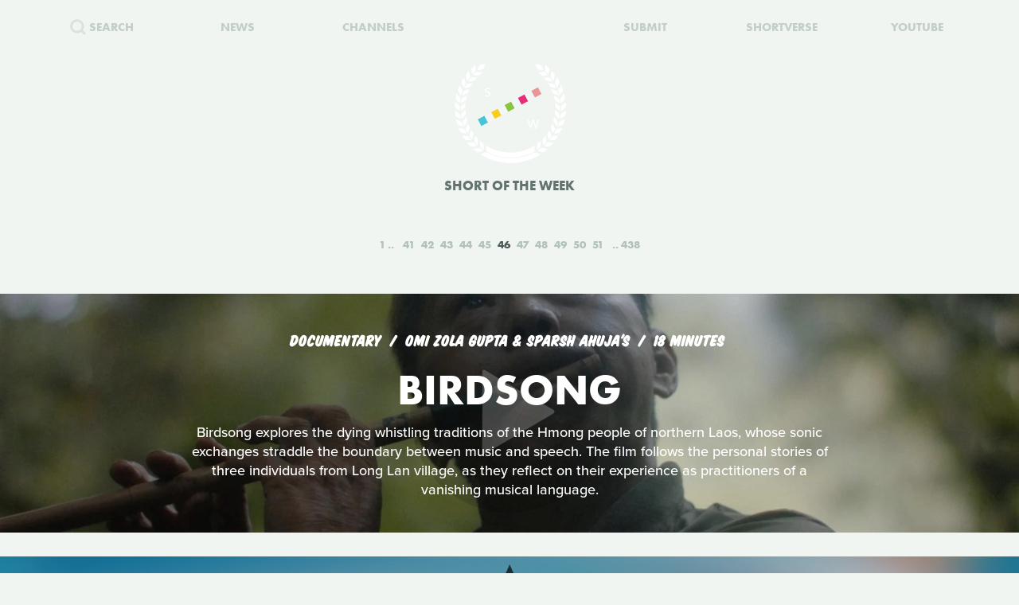

--- FILE ---
content_type: text/html; charset=UTF-8
request_url: https://www.shortoftheweek.com/?q=Sam+Dawe&p=46
body_size: 39712
content:
<!DOCTYPE html>
<html>
    <head>
<!--
     _           _       ___ _   _                     _
 ___| |_ ___ ___| |_ ___|  _| |_| |_ ___ _ _ _ ___ ___| |_
|_ -|   | . |  _|  _| . |  _|  _|   | -_| | | | -_| -_| '_|
|___|_|_|___|_| |_| |___|_| |_| |_|_|___|_____|___|___|_,_|

         ___   ___
     _ _| | | |_  |
    | | |_  |_|  _|
     \_/  |_|_|___|

-->

        <title>Watch the Best Short Films | Short of the Week</title>

        <!-- Meta Data -->
        <meta charset="utf-8">
        <meta name="viewport"           content="width=device-width, initial-scale=1, maximum-scale=1, user-scalable=no, minimal-ui" />
        <meta name="robots"             content="follow, all" />
        <meta name="googlebot"          content="index, follow" />
        <meta name="revisit-after"      content="2 days" />
        <meta name="description"        content="Watch the most innovative stories—Documentary, Comedy, Sci-fi, Horror, Experimental, Animation, Inspiration, Student films, Award winners & more short films" />
        <meta name="keywords"           content="film, short films, shortoftheweek, action, live, videos, stories, creative, innovative, storytellers" />

        <meta itemprop="name"           content="Watch the Best Short Films | Short of the Week" />
        <meta itemprop="image"          content="//static.shortoftheweek.com/images/screenshot.jpg?v=4.4.0" />
        <meta itemprop="description"    content="Watch the most innovative stories—Documentary, Comedy, Sci-fi, Horror, Experimental, Animation, Inspiration, Student films, Award winners & more short films" />

        <meta name="apple-mobile-web-app-status-bar-style" content="black-translucent" />

        <!-- Open Graph -->
        <meta property="fb:app_id"      content="227134177306799" />
        <meta property="og:title"       content="Watch the Best Short Films | Short of the Week"/>
        <meta property="og:site_name"   content="Short of the Week"/>
        <meta property="og:email"       content="support@shortoftheweek.com"/>
        <meta property="og:url"         content="https://www.shortoftheweek.com/?q=Sam+Dawe&p=46"/>
        <meta property="og:description" content="Watch the most innovative stories—Documentary, Comedy, Sci-fi, Horror, Experimental, Animation, Inspiration, Student films, Award winners & more short films" />
        <meta property="og:image"       content="https://static.shortoftheweek.com/images/screenshot.jpg" />
        <meta property="og:type"        content="article" />

        <!-- Twitter Cards -->
        <meta property="twitter:account_id"  content="19959735" />
        <meta property="twitter:card"        content="summary_large_image" />
        <meta property="twitter:site"        content="@ShortoftheWeek" />
        <meta property="twitter:title"       content="Watch the Best Short Films | Short of the Week" />
        <meta property="twitter:creator"     content="@ShortoftheWeek" />
        <meta property="twitter:description" content="Watch the most innovative stories—Documentary, Comedy, Sci-fi, Horror, Experimental, Animation, Inspiration, Student films, Award winners & more short films" />
        <meta property="twitter:url"         content="https://www.shortoftheweek.com/?q=Sam+Dawe&p=46" />
        <meta property="twitter:image:src"   content="https://static.shortoftheweek.com/images/screenshot.jpg" />
        <meta property="twitter:image"       content="https://static.shortoftheweek.com/images/screenshot.jpg" />

        <!-- Linkage -->
        <link rel="shortcut icon" href="//static.shortoftheweek.com/images/favicon.ico" />

        <link rel="alternate" type="application/rss+xml" title="RSS" href="https://www.shortoftheweek.com/feed/" />
        <link rel="alternate" type="application/atom+xml" title="Atom 0.3" href="https://www.shortoftheweek.com/feed/atom/" />

        <link rel="apple-touch-icon" sizes="57x57" href="//static.shortoftheweek.com/images/apple-touch-icon-57x57.png" />
        <link rel="apple-touch-icon" sizes="114x114" href="//static.shortoftheweek.com/images/apple-touch-icon-114x114.png" />
        <link rel="apple-touch-icon" sizes="72x72" href="//static.shortoftheweek.com/images/apple-touch-icon-72x72.png" />
        <link rel="apple-touch-icon" sizes="144x144" href="//static.shortoftheweek.com/images/apple-touch-icon-144x144.png" />
        <link rel="apple-touch-icon" sizes="60x60" href="//static.shortoftheweek.com/images/apple-touch-icon-60x60.png" />
        <link rel="apple-touch-icon" sizes="120x120" href="//static.shortoftheweek.com/images/apple-touch-icon-120x120.png" />
        <link rel="apple-touch-icon" sizes="76x76" href="//static.shortoftheweek.com/images/apple-touch-icon-76x76.png" />
        <link rel="apple-touch-icon" sizes="152x152" href="//static.shortoftheweek.com/images/apple-touch-icon-152x152.png" />

        <link rel="stylesheet" type="text/css" href="/style/screen-latest.min.css?v=4.4.0" />

        <!-- Core Script -->
        <script>var BASE_URL = "//" + location.hostname;</script>
        <script>window.pm = { fromHead: 1 }</script>

        
<!-- This site is optimized with the Yoast SEO plugin v3.0.7 - https://yoast.com/wordpress/plugins/seo/ -->
<meta property="og:locale" content="en_US" />
<meta property="og:type" content="article" />
<meta property="og:site_name" content="Short of the Week" />
<meta name="twitter:card" content="summary_large_image"/>
<meta name="twitter:site" content="@shortoftheweek"/>
<meta name="twitter:creator" content="@shortoftheweek"/>
<!-- / Yoast SEO plugin. -->

		<script type="text/javascript">
			window._wpemojiSettings = {"baseUrl":"https:\/\/s.w.org\/images\/core\/emoji\/72x72\/","ext":".png","source":{"concatemoji":"https:\/\/www.shortoftheweek.com\/wp-includes\/js\/wp-emoji-release.min.js?ver=4.4.1"}};
			!function(a,b,c){function d(a){var c,d=b.createElement("canvas"),e=d.getContext&&d.getContext("2d");return e&&e.fillText?(e.textBaseline="top",e.font="600 32px Arial","flag"===a?(e.fillText(String.fromCharCode(55356,56806,55356,56826),0,0),d.toDataURL().length>3e3):"diversity"===a?(e.fillText(String.fromCharCode(55356,57221),0,0),c=e.getImageData(16,16,1,1).data.toString(),e.fillText(String.fromCharCode(55356,57221,55356,57343),0,0),c!==e.getImageData(16,16,1,1).data.toString()):("simple"===a?e.fillText(String.fromCharCode(55357,56835),0,0):e.fillText(String.fromCharCode(55356,57135),0,0),0!==e.getImageData(16,16,1,1).data[0])):!1}function e(a){var c=b.createElement("script");c.src=a,c.type="text/javascript",b.getElementsByTagName("head")[0].appendChild(c)}var f,g;c.supports={simple:d("simple"),flag:d("flag"),unicode8:d("unicode8"),diversity:d("diversity")},c.DOMReady=!1,c.readyCallback=function(){c.DOMReady=!0},c.supports.simple&&c.supports.flag&&c.supports.unicode8&&c.supports.diversity||(g=function(){c.readyCallback()},b.addEventListener?(b.addEventListener("DOMContentLoaded",g,!1),a.addEventListener("load",g,!1)):(a.attachEvent("onload",g),b.attachEvent("onreadystatechange",function(){"complete"===b.readyState&&c.readyCallback()})),f=c.source||{},f.concatemoji?e(f.concatemoji):f.wpemoji&&f.twemoji&&(e(f.twemoji),e(f.wpemoji)))}(window,document,window._wpemojiSettings);
		</script>
		<style type="text/css">
img.wp-smiley,
img.emoji {
	display: inline !important;
	border: none !important;
	box-shadow: none !important;
	height: 1em !important;
	width: 1em !important;
	margin: 0 .07em !important;
	vertical-align: -0.1em !important;
	background: none !important;
	padding: 0 !important;
}
</style>
<link rel='stylesheet' id='wp-polls-css'  href='https://www.shortoftheweek.com/wp-content/plugins/wp-polls/polls-css.css?ver=2.73.8' type='text/css' media='all' />
<style id='wp-polls-inline-css' type='text/css'>
.wp-polls .pollbar {
	margin: 1px;
	font-size: 18px;
	line-height: 20px;
	height: 20px;
	background: #46BFD1;
	border: 1px solid #46BFD1;
}

</style>
<link rel='https://api.w.org/' href='https://www.shortoftheweek.com/wp-json/' />
<link rel="EditURI" type="application/rsd+xml" title="RSD" href="https://www.shortoftheweek.com/xmlrpc.php?rsd" />
<link rel="wlwmanifest" type="application/wlwmanifest+xml" href="https://www.shortoftheweek.com/wp-includes/wlwmanifest.xml" /> 
<meta name="generator" content="WordPress 4.4.1" />
<link rel="alternate" type="application/json+oembed" href="https://www.shortoftheweek.com/wp-json/oembed/1.0/embed?url" />
<link rel="alternate" type="text/xml+oembed" href="https://www.shortoftheweek.com/wp-json/oembed/1.0/embed?url&#038;format=xml" />


        <style>
            html { opacity: 0 }
        </style>

<!-- Google tag (gtag.js) -->
<script async src="https://www.googletagmanager.com/gtag/js?id=G-93QTJ7RZ0S">
</script>
<script>
  window.dataLayer = window.dataLayer || [];
  function gtag(){dataLayer.push(arguments);}
  gtag('js', new Date());

  gtag('config', 'G-93QTJ7RZ0S');
</script>
    </head>

    <body class=" page-index ">
        <div class="loader"></div>

        <div class="replaceable-content h-entry">
            <header class="body-header">
                <div class="nav-fixed">
                    <div class="menu icon-menu">
                        <svg xmlns="//www.w3.org/2000/svg" width="20" height="23" xmlns:xlink="//www.w3.org/1999/xlink" x="0px" y="0px" viewBox="0 0 26.3 21" enable-background="new 0 0 26.3 21" xml:space="preserve">
                            <rect x="0" y="0" fill="#B2C2BB" width="26.3" height="3"/>
                            <rect x="0" y="9" fill="#B2C2BB" width="26.3" height="3"/>
                            <rect x="0" y="18" fill="#B2C2BB" width="26.3" height="3"/>
                        </svg>
                    </div>

                    <nav class="primary-nav">
                        <a class="nav-link search" href="/search/">
                            <svg xmlns="//www.w3.org/2000/svg" xmlns:xlink="//www.w3.org/1999/xlink" x="0px" y="0px" width="20px" height="20px" viewBox="0 0 20 20" enable-background="new 0 0 20 20" xml:space="preserve">
                                <g opacity="0.75">
                                    <circle fill-rule="evenodd" clip-rule="evenodd" fill="none" stroke="#B2C2BB" stroke-width="3" stroke-miterlimit="10" cx="8.788" cy="8.958" r="7.245"/>
                                    <line fill="none" stroke="#B2C2BB" stroke-width="3" stroke-miterlimit="10" x1="14.021" y1="13.965" x2="19" y2="18.943"/>
                                </g>
                            </svg>
                            <span>Search</span>
                        </a>
                        <a class="nav-link menu-item" href="/news/">
                            <span>News</span>
                        </a>
                        <a class="nav-link menu-item" href="/channels/">
                            <span>Channels</span>
                        </a>
                        <a class="nav-link nav-logo" href="/">
                                                    <i class="icon logo-graphic">
                                <svg version="1.1"
    id="Layer_1"
    xmlns="http://www.w3.org/2000/svg"
    xmlns:xlink="http://www.w3.org/1999/xlink"
    x="0"
    y="0"
    width="100"
    height="60"
    viewBox="0 0 93.712 56.92"
    enable-background="new 0 0 93.712 56.92"
    xml:space="preserve">

    <g>
        <polygon fill="#49C4D7" points="15.277,51.688 5.448,56.92 0.215,47.086 10.042,41.86" style="" />
        <polygon fill="#FACC1B" points="34.938,41.224 25.107,46.453 19.876,36.622 29.707,31.396" style="" />
        <rect x="41.501" y="22.895" transform="matrix(0.8828 -0.4697 0.4697 0.8828 -7.8534 25.4432)" fill="#8BC441" width="11.136" height="11.135" style="" />
        <polygon fill="#E92D7B" points="74.265,20.298 64.434,25.528 59.197,15.699 69.029,10.47" style="" />
        <rect x="80.825" y="1.968" transform="matrix(0.8828 -0.4697 0.4697 0.8828 6.5844 41.4646)" fill="#EA9699" width="11.138" height="11.137" style="" />

        <rect x="12.009" y="38.586" transform="matrix(0.8826 -0.4702 0.4702 0.8826 -18.6979 13.4507)" fill="#F4F5F5" width="11.136" height="11.137"/>
        <rect x="31.672" y="28.126" transform="matrix(0.8827 -0.4699 0.4699 0.8827 -11.4655 21.4523)" fill="#F4F5F5" width="11.134" height="11.134"/>
        <polygon fill="#F4F5F5" points="64.432,25.528 54.599,30.762 49.37,20.931 59.197,15.699"/>
        <rect x="70.996" y="7.199" transform="matrix(0.8828 -0.4698 0.4698 0.8828 2.9781 37.4693)" fill="#F4F5F5" width="11.135" height="11.136"/>
    </g>
</svg>                            </i>
                                                </a>
                        <a class="nav-link menu-item" href="https://www.shortverse.com/festivals/shortoftheweek?utm_source=shortoftheweek&amp;utm_medium=website&amp;utm_campaign=header">
                            <span>Submit</span>
                        </a>
			<a class="nav-link menu-item" href="https://www.shortverse.com/?utm_source=shortoftheweek&amp;utm_medium=website&amp;utm_campaign=header" target="_blank">
				<span>Shortverse</span>
			</a>
                        <a class="nav-link menu-item" href="https://www.youtube.com/channel/UCyp-EzJrdTOd9uNPvmdst-w" target="_blank">
                            <span>YouTube</span>
                        </a>
                                            </nav>
                </div>

                    <div class="laurel-wrap-lg">
        <i class="icon scrollable-logo logo-graphic push-top-lg">
            <svg version="1.1"
    id="Layer_1"
    xmlns="http://www.w3.org/2000/svg"
    xmlns:xlink="http://www.w3.org/1999/xlink"
    x="0"
    y="0"
    width="100"
    height="60"
    viewBox="0 0 93.712 56.92"
    enable-background="new 0 0 93.712 56.92"
    xml:space="preserve">

    <g>
        <polygon fill="#49C4D7" points="15.277,51.688 5.448,56.92 0.215,47.086 10.042,41.86" style="" />
        <polygon fill="#FACC1B" points="34.938,41.224 25.107,46.453 19.876,36.622 29.707,31.396" style="" />
        <rect x="41.501" y="22.895" transform="matrix(0.8828 -0.4697 0.4697 0.8828 -7.8534 25.4432)" fill="#8BC441" width="11.136" height="11.135" style="" />
        <polygon fill="#E92D7B" points="74.265,20.298 64.434,25.528 59.197,15.699 69.029,10.47" style="" />
        <rect x="80.825" y="1.968" transform="matrix(0.8828 -0.4697 0.4697 0.8828 6.5844 41.4646)" fill="#EA9699" width="11.138" height="11.137" style="" />

        <rect x="12.009" y="38.586" transform="matrix(0.8826 -0.4702 0.4702 0.8826 -18.6979 13.4507)" fill="#F4F5F5" width="11.136" height="11.137"/>
        <rect x="31.672" y="28.126" transform="matrix(0.8827 -0.4699 0.4699 0.8827 -11.4655 21.4523)" fill="#F4F5F5" width="11.134" height="11.134"/>
        <polygon fill="#F4F5F5" points="64.432,25.528 54.599,30.762 49.37,20.931 59.197,15.699"/>
        <rect x="70.996" y="7.199" transform="matrix(0.8828 -0.4698 0.4698 0.8828 2.9781 37.4693)" fill="#F4F5F5" width="11.135" height="11.136"/>
    </g>
</svg>        </i>
    </div>

    <h1 class="header-caption align-center">
        Short of the Week
    </h1>

                <nav class="secondary-nav align-center">
                    <div class="inner">
                        <h1 class="align-center">
                            <a href="https://www.shortoftheweek.com" class="home-link">
                                <i class="icon logo-graphic"></i>
                            </a>
                        </h1>

                        <div class="menu vertical-center">
                            <form id="FormSearch" class="fadeable" name="search" method="GET" action="https://www.shortoftheweek.com/search/" autocomplete="off">
                                <input id="FormSearchQuery" name="q" type="text" placeholder="search">
                            </form>

                                                            <div>
                                    <a class="nav-link fadeable" href="/">Home</a>
                                </div>
                                                            <div>
                                    <a class="nav-link fadeable" href="https://www.shortoftheweek.com/channels/">Channels</a>
                                </div>
                                                            <div>
                                    <a class="nav-link fadeable" href="https://www.shortoftheweek.com/news/">News</a>
                                </div>
                                                            <div>
                                    <a class="nav-link fadeable" href="https://www.shortverse.com?utm_source=shortoftheweek&utm_medium=website&utm_campaign=header">Shortverse</a>
                                </div>
                                                            <div>
                                    <a class="nav-link fadeable" href="http://shop.shortoftheweek.com/products">Shop</a>
                                </div>
                                                            <div>
                                    <a class="nav-link fadeable" href="https://www.shortverse.com/festivals/shortoftheweek?utm_source=shortoftheweek&utm_medium=website&utm_campaign=header">Submit a Film</a>
                                </div>
                            
                            <a class="nav-link nav-close fadeable">
                                <img src="//static.shortoftheweek.com/images/symbols/close.svg" width="40" alt="Close">
                            </a>
                        </div>
                    </div>
                </nav>
            </header>

                <main>

        
        <div class="pagination top">
            
<div class="paging margin-center"><!--
            --><a class="first" href="?q=Sam+Dawe&amp;p=1">1</a><!--
    
            --><a class="" href="?q=Sam+Dawe&amp;p=41">41</a><!--
            --><a class="" href="?q=Sam+Dawe&amp;p=42">42</a><!--
            --><a class="" href="?q=Sam+Dawe&amp;p=43">43</a><!--
            --><a class="" href="?q=Sam+Dawe&amp;p=44">44</a><!--
            --><a class="" href="?q=Sam+Dawe&amp;p=45">45</a><!--
            --><a class="active" href="?q=Sam+Dawe&amp;p=46">46</a><!--
            --><a class="" href="?q=Sam+Dawe&amp;p=47">47</a><!--
            --><a class="" href="?q=Sam+Dawe&amp;p=48">48</a><!--
            --><a class="" href="?q=Sam+Dawe&amp;p=49">49</a><!--
            --><a class="" href="?q=Sam+Dawe&amp;p=50">50</a><!--
            --><a class="" href="?q=Sam+Dawe&amp;p=51">51</a><!--
    
            --><a class="last" href="?q=Sam+Dawe&amp;p=438">438</a><!--
    -->
</div>
        </div>

        <div class="video-list vertical-post-list"></div>

        <div class="infinite-scroll align-center">
            <img src="//static.shortoftheweek.com/images/indicators/activity.gif" width="50" height="50" class="icon-loader" alt="Loading">
        </div>

        <div class="pagination bottom">
            <div class="pagination-group">
                                    <a name="PaginationMore" class="action-load-more" href="#more">More</a>
                
                <div class="paging">
                    
<div class="paging margin-center"><!--
            --><a class="first" href="?q=Sam+Dawe&amp;p=1">1</a><!--
    
            --><a class="" href="?q=Sam+Dawe&amp;p=41">41</a><!--
            --><a class="" href="?q=Sam+Dawe&amp;p=42">42</a><!--
            --><a class="" href="?q=Sam+Dawe&amp;p=43">43</a><!--
            --><a class="" href="?q=Sam+Dawe&amp;p=44">44</a><!--
            --><a class="" href="?q=Sam+Dawe&amp;p=45">45</a><!--
            --><a class="active" href="?q=Sam+Dawe&amp;p=46">46</a><!--
            --><a class="" href="?q=Sam+Dawe&amp;p=47">47</a><!--
            --><a class="" href="?q=Sam+Dawe&amp;p=48">48</a><!--
            --><a class="" href="?q=Sam+Dawe&amp;p=49">49</a><!--
            --><a class="" href="?q=Sam+Dawe&amp;p=50">50</a><!--
            --><a class="" href="?q=Sam+Dawe&amp;p=51">51</a><!--
    
            --><a class="last" href="?q=Sam+Dawe&amp;p=438">438</a><!--
    -->
</div>
                </div>
            </div>
        </div>

    </main>

            <footer class="body-footer dark-bar">
                <div class="social-media align-center">
                    <h3 class="flush">YouTube Channel</h3>
                    <a href="https://www.youtube.com/channel/UCyp-EzJrdTOd9uNPvmdst-w/?sub_confirmation=1"
                        class="label-youtube label-social"
                        target="_blank">SUBSCRIBE</a>
                </div>

                <nav><!--
                                            --><a class="nav-link" href="/">Home</a>
                        <!--
                                            --><a class="nav-link" href="https://www.shortoftheweek.com/channels/">Channels</a>
                        <!--
                                            --><a class="nav-link" href="https://www.shortverse.com?utm_source=shortoftheweek&utm_medium=website&utm_campaign=footer">Shortverse</a>
                        <!--
                                            --><a class="nav-link" href="https://shop.shortoftheweek.com">Shop</a>
                        <!--
                                            --><a class="nav-link" href="https://www.shortverse.com/festivals/shortoftheweek?utm_source=shortoftheweek&utm_medium=website&utm_campaign=footer">Submit a Film</a>
                        <!--
                                            --><a class="nav-link" href="https://www.shortoftheweek.com/news/">News</a>
                        <!--
                                            --><a class="nav-link" href="https://www.shortoftheweek.com/jobs/">Jobs</a>
                        <!--
                                            --><a class="nav-link" href="https://www.shortoftheweek.com/about/">About</a>
                        <!--
                                            --><a class="nav-link" href="https://www.shortoftheweek.com/sponsorship/">Sponsorship</a>
                        <!--
                                    -->
                    <a class="nav-link nav-link-no-break" href="/login">Login</a> /
                    <a class="nav-link nav-link-no-break" href="/register">Sign Up</a>
                </nav>

                <div class="newsletter align-center push-top">
                    <h3 class="flush">Sign up for our weekly newsletter!</h3>
                    <span class="subtitle">The best short films delivered to your inbox.</span>

                    <form id="NewsletterForm" class="push-bottom-lg push-top" method="POST">
                        <input type="hidden" name="u" value="e065fe439b51b4e423d27119b">
                        <input type="hidden" name="id" value="bf235fe23b">
                        <input type="hidden" name="group[1][9]" value="1" data-type="Source/MC Signup">
                        <input type="hidden" name="group[9][25]" value="1" data-type="Settings/Weekly">

                        <div class="state state-unsent">
                            <input type="email" placeholder="Your email here" autocapitalize="off" autocorrect="off" name="MERGE0" id="MERGE0" size="25" value=""> <br>

                            <button class="cta" type="submit">Join</button>
                        </div>

                        <small class="recaptcha-note">
                            This site is protected by reCAPTCHA and the
                            <br />
                            Google
                            <a href="https://policies.google.com/privacy">Privacy Policy</a> and
                            <a href="https://policies.google.com/terms">Terms of Service</a> apply.
                        </small>

                        <div class="state state-success">
                            <small><b>You are now on the list!</b></small>
                        </div>

                        <div class="state state-error">
                            <small><b>You are already subscribed.</b></small>
                        </div>

                        <div class="state state-custom">
                            <small><b>An error has occurred with your submission.</b></small>
                        </div>
                    </form>
                </div>

                <div class="social-media align-center">
                    <h3 class="flush">Follow us</h3>
                    <a href="https://www.facebook.com/shortoftheweek" class="label-facebook label-social" target="_blank">FACEBOOK</a>
                    <a href="https://twitter.com/shortoftheweek" class="label-twitter label-social" target="_blank">TWITTER</a>
                </div>

                <small class="push-top-lg copyright">
                    <span>2007 - 2026 &copy; Short of the Week, LLC.</span>
                    &nbsp;&verbar;&nbsp;
                    <a href="/privacy-policy/">Privacy Policty</a>
                    &nbsp;&verbar;&nbsp;
                    <a href="/terms-and-conditions/">Terms &amp; Conditions</a>
                </small>
            </footer>

                            <!-- Administrators -->
                    </div>

        

        
        <!-- Templates -->
        
<script id="tpl-module-news-article" type="text/template">
    
<article class="news-preview {% if model.getBackgroundImage() %}has-image{% else %}no-image{% endif %} {% if not ignoreColor %}{{ model.getTextColor() }}{% endif %}">
    <header style="background-image: url({{ model.getBackgroundImage() }});">
        <div class="content">
            <div class="details">
                <address>
                    {% if model.getCategories.length > 0 %}<span class="p-category"><a href="{{ model.getCategories.at(0).getURL() }}">{{ model.getCategories.at(0).getDisplayName() }}</a></span>{% endif %}
                    <time class="dt-published published" pubdate datetime="{{ model.getCreatedAt() }}">{{ model.getCreatedAt(true) }}</time>
                </address>
            </div>

            <h1 class="entry-title">{{ model.getTitle() }}</h1>

            <div class="align-center push-top">
                <a class="p-author h-card author-credit" href="{{ model.getAuthor().getURL() }}" rel="author">
                    <img src="{{ model.getAuthor().getAvatar() }}" alt="Avatar">
                    {{ model.getAuthor().getDisplayName() }}
                </a>
            </div>
        </div>
    </header>
</article>

<article class="news-article article-wrapper {{ className }}">
    <section class="article editorial content entry-content" id="Content">
        <div class="social-buttons"></div>

        {% if content %}
            {{ content }}
        {% else %}
            {{ model.getContent() }}
        {% endif %}

    </section>
</article>


</script>

<script id="tpl-module-news-preview" type="text/template">
    
<article id="{{ model.id }}" class="news-preview {{ className }} {% if model.getBackgroundImage() %}has-image{% else %}no-image{% endif %} {% if not ignoreColor %}{{ model.getTextColor() }}{% endif %}">
    <header style="background-image: url({{ model.getBackgroundImage() }});">
        <div class="content">
            <div class="details">
                <address>
                    {% if model.getCategories.length > 0 %}<span>{{ model.getCategories.at(0).getDisplayName() }}</span>{% endif %}
                    <time pubdate datetime="{{ model.getCreatedAt() }}">{{ model.getCreatedAt(true) }}</time>
                </address>
            </div>

            <h1>
                <a href="{{ model.getURL() }}" rel="bookmark">{{ model.getTitle() }}</a>
            </h1>

            <div class="description">
                <p>
                    {{ model.getPreview(2) }}
                </p>
            </div>

            {% if model.hasSubscriptions() %}
            <div class="doggyear subscription-{{ model.getSubscription(0) }}">
                {{ model.getSubscription(0) }}
            </div>
            {% endif %}
        </div>
    </header>

    <section class="news-excerpt">
    </section>
</article>


</script>

<script id="tpl-module-video-player" type="text/template">
    
<section class="video-player {% if not ignoreColor %}{{ model.getTextColor() }}{% endif %}">

    <div class="embed-wrapper" data-src="{{ model.getEmbeddableVideo() }}">

    </div>

    <article class="content align-center">
        <a href="{{ model.getURL() }}" class="symbol-play">Play</a>

        <div class="details">
            <span>{{ model.getGenre.getDisplayName() }}</span>
            {% if model.getFilmmaker() %}
                <span>
                {% if model.getFilmmakersCount() > 2 %}
                    {{ model.getFilmmakers()[0] }} &amp; {{ model.getFilmmakersCount() - 1 }} Others
                {% else %}
                    {% for filmmaker in model.getFilmmakers() %}
                        {{ filmmaker }}{% if not loop.last %} &amp; {% endif %}
                    {% endfor %}
                {% endif %}
                </span>
            {% endif %}

            {% if model.getDuration() %}<time>{{ model.getDuration() }} minutes</time>{% endif %}

            <div class="labels">
                {% for label in model.getLabels() %}
                    <a href="#{{ label|lower }}" class="p-category label-{{ label|lower }}">{{ label }}</a>
                {% endfor %}
            </div>
        </div>

        <h1 class="title p-name entry-title">{{ model.getTitle() }}</h1>

        <div class="description p-summary entry-summary">
            {{ model.getExcerpt() }}
        </div>

        <div class="social-media pad-30">
{#
            <a href="https://www.facebook.com/sharer/sharer.php?u={{ model.getFacebookURL() }}" class="label-facebook label-social" target="_blank">LIKE</a>
            <a href="https://twitter.com/share?via=shortoftheweek&amp;url={{ model.getURL() }}&amp;text={{ model.getTwitterText() }}" class="label-twitter label-social" target="_blank">TWEET</a>
#}
            <a href="#read-more" class="action-read-article label-white label-action" target="_blank">READ REVIEW</a>
{#
            <div class="icon-chevron-down"></div>
#}
        </div>
    </article>

</section>
</script>

<script id="tpl-module-video-preview" type="text/template">
    
<article id="{{ model.id }}" class="video-preview {{ className }} {% if not ignoreColor %}{{ model.getTextColor() }}{% endif %}">
    <a href="{{ model.getURL() }}" class="symbol-play">Play</a>

    <header {% if not ignoreBackground %}style="background-image: url({{ model.getBackgroundImage() }});"{% endif %}>
        <div class="content">
            <div class="details">
                <span>{{ model.getGenre.getDisplayName() }}</span>
                {% if model.getFilmmaker() %}
                    <span>
                    {% if model.getFilmmakersCount() > 2 %}
                        {{ model.getFilmmakers()[0] }} &amp; {{ model.getFilmmakersCount() - 1 }} Others
                    {% else %}
                        {% for filmmaker in model.getFilmmakers() %}
                            {{ filmmaker }}{% if not loop.last %} &amp; {% endif %}
                        {% endfor %}
                    {% endif %}
                    </span>
                {% endif %}

                {% if model.getDuration() %}<time>{{ model.getDuration() }} minutes</time>{% endif %}

                <div class="labels">
                    {% for label in model.getLabels() %}
                        <a href="#{{ label|lower }}" class="label-{{ label|lower }}">{{ label }}</a>
                    {% endfor %}
                </div>
            </div>

            <h1><a href="{{ model.getURL() }}" rel="bookmark">{{ model.getTitle() }}</a></h1>

            {% if model.getPreview() %}
                <p class="description">{{ model.getPreview() }}</p>
            {% endif %}

            {% if shareModel %}
                <!-- Social -->
                <div class="social-media push-top align-center">
                    <a href="https://www.facebook.com/sharer/sharer.php?u={{ shareModel.getFacebookURL() }}" class="label-facebook label-social" data-type="facebook" target="_blank">LIKE</a>
{#
                    <a href="https://twitter.com/share?via=shortoftheweek&amp;url={{ shareModel.getURL() }}&amp;text={{ shareModel.getTwitterText() }}" data-type="twitter" class="label-twitter label-social" target="_blank">TWEET</a>
#}
                </div>
            {% endif %}

            {% if model.hasSubscriptions() %}
            <div class="doggyear subscription-{{ model.getSubscription(0) }}">
                {{ model.getSubscription(0) }}
            </div>
            {% endif %}
        </div>
    </header>
</article>

</script>

<script id="tpl-svg-logo" type="text/template">
    <svg version="1.1"
    id="Layer_1"
    xmlns="http://www.w3.org/2000/svg"
    xmlns:xlink="http://www.w3.org/1999/xlink"
    x="0"
    y="0"
    width="100"
    height="60"
    viewBox="0 0 93.712 56.92"
    enable-background="new 0 0 93.712 56.92"
    xml:space="preserve">

    <g>
        <polygon fill="#49C4D7" points="15.277,51.688 5.448,56.92 0.215,47.086 10.042,41.86" style="fill: XXXXXX" />
        <polygon fill="#FACC1B" points="34.938,41.224 25.107,46.453 19.876,36.622 29.707,31.396" style="fill: XXXXXX" />
        <rect x="41.501" y="22.895" transform="matrix(0.8828 -0.4697 0.4697 0.8828 -7.8534 25.4432)" fill="#8BC441" width="11.136" height="11.135" style="fill: XXXXXX" />
        <polygon fill="#E92D7B" points="74.265,20.298 64.434,25.528 59.197,15.699 69.029,10.47" style="fill: XXXXXX" />
        <rect x="80.825" y="1.968" transform="matrix(0.8828 -0.4697 0.4697 0.8828 6.5844 41.4646)" fill="#EA9699" width="11.138" height="11.137" style="fill: XXXXXX" />

        <rect x="12.009" y="38.586" transform="matrix(0.8826 -0.4702 0.4702 0.8826 -18.6979 13.4507)" fill="#F4F5F5" width="11.136" height="11.137"/>
        <rect x="31.672" y="28.126" transform="matrix(0.8827 -0.4699 0.4699 0.8827 -11.4655 21.4523)" fill="#F4F5F5" width="11.134" height="11.134"/>
        <polygon fill="#F4F5F5" points="64.432,25.528 54.599,30.762 49.37,20.931 59.197,15.699"/>
        <rect x="70.996" y="7.199" transform="matrix(0.8828 -0.4698 0.4698 0.8828 2.9781 37.4693)" fill="#F4F5F5" width="11.135" height="11.136"/>
    </g>
</svg></script>
        <!-- Scripts -->

        <script type='text/javascript'>
/* <![CDATA[ */
var pollsL10n = {"ajax_url":"https:\/\/www.shortoftheweek.com\/wp-admin\/admin-ajax.php","text_wait":"Your last request is still being processed. Please wait a while ...","text_valid":"Please choose a valid poll answer.","text_multiple":"Maximum number of choices allowed: ","show_loading":"1","show_fading":"1"};
/* ]]> */
</script>
<script type='text/javascript' src='https://www.shortoftheweek.com/wp-content/plugins/wp-polls/polls-js.js?ver=2.73.8'></script>
<script type='text/javascript' src='https://www.shortoftheweek.com/wp-includes/js/wp-embed.min.js?ver=4.4.1'></script>


        <script src="//www.youtube.com/iframe_api"></script>
        <script src="/script/vendor.js?v=4.4.0"></script>
                <script src="/script/app-latest.min.js?v=4.4.0"></script>
                <script>
          (function(d) {
            var config = {
              kitId: "pea7ehd",
              scriptTimeout: 3000,
              async: true
            },
            h=d.documentElement,t=setTimeout(function(){h.className=h.className.replace(/\bwf-loading\b/g,"")+" wf-inactive";},config.scriptTimeout),tk=d.createElement("script"),f=false,s=d.getElementsByTagName("script")[0],a;h.className+=" wf-loading";tk.src='https://use.typekit.net/'+config.kitId+'.js';tk.async=true;tk.onload=tk.onreadystatechange=function(){a=this.readyState;if(f||a&&a!="complete"&&a!="loaded")return;f=true;clearTimeout(t);try{Typekit.load(config)}catch(e){}};s.parentNode.insertBefore(tk,s)
          })(document);
        </script>

        
        <!-- Initialize -->
        <script id="initScripts" type="text/javascript">
            window.config = {
                BUILD        : "4.3.2",
                CAST_APP_ID  : "",
                CAST_APP_NAME: "",
                CAT_PROMOTED : "",
                REFERRER     : "",
                OVERRIDE_LOG: true,
                BC           : 10,
                USER         : false            };

            
    window.page = new window.pm.Page_Home({
        el        : window.pm.$body,
        json_posts: {"count":10,"limit":10,"page":46,"total":4380,"page_max":438,"_links":{"first":"https:\/\/www.shortoftheweek.com\/?limit=10&page=1","last":"https:\/\/www.shortoftheweek.com\/?limit=10&page=438","next":"https:\/\/www.shortoftheweek.com\/?limit=10&page=47","previous":"https:\/\/www.shortoftheweek.com\/?limit=10&page=45"},"data":[{"ID":38606,"post_author":"19","post_content":"<p>As someone who spends a lot of his working life putting words on the page, I hold a heightened appreciation for the significance of language. However, Omi Zola Gupta and Sparsh Ahuja's exquisite short documentary, <em>Birdsong<\/em>, serves as a poignant reminder of the elements of life we often overlook. Exploring the dying\u00a0whistling\u00a0language of the\u00a0Hmong\u00a0people of northern Laos, this 18-min doc offers a solemn tribute to a fading cultural heritage and a vital documentation of a mode of communication that teeters on the brink of extinction.<\/p><p>\u201cLanguage literally shapes the way you look at the world\u201d, Ahuja states as we discuss the aims of their short and it\u2019s a subject the pair have been interested in for a long time. As a period of research led them to uncover information regarding a region between the north-east of India and south-east Asia\u2019s mountain ranges, which contained people communicating by some of the most sophisticated whistled languages in the world, this discovery would become the focal point for their documentary.<\/p>[caption id=\"attachment_38608\" align=\"aligncenter\" width=\"640\"]<img class=\"size-large wp-image-38608\" src=\"https:\/\/www.shortoftheweek.com\/wp-content\/uploads\/2023\/12\/Birdsong-Guardian-Documentary-03-640x265.jpg\" alt=\"Birdsong Guardian Documentary\" width=\"640\" height=\"265\" \/> \"Our continued interest in language and sound drew us to cultures of whistled language practices in Asia\", Gupta shares.[\/caption]<p>Finding motivation to create a film exploring \u201cthe importance of sound and human\/non-human relationships\u201d after watching Shaunak Sen\u2019s <em>All That Breathes<\/em> at Sundance 2022, their project gained much needed momentum after winning <a href=\"https:\/\/www.asff.co.uk\/listening-pitch\/\">The Listening Pitch<\/a> at the Aesthetica short film festival. With this financing secured, the filmmaking pair were able to connect with collaborators in Laos, who would prove vital to gaining access to the Long Lan village where the film was shot.<\/p><p>Over a six-week production period the duo got to know their collaborators by spending time with them over meals, in their workshops and homes, gaining their trust and building a level of comfort that would make the shoot easier. However, the one thing that was never going to be easy was the translation of the whistle language, which in the end required a four-step process \u2013 from whistled Hmong, to spoken Hmong, then to Lao and then finally English.<\/p>[caption id=\"attachment_38607\" align=\"aligncenter\" width=\"640\"]<img class=\"size-large wp-image-38607\" src=\"https:\/\/www.shortoftheweek.com\/wp-content\/uploads\/2023\/12\/Birdsong-Guardian-Documentary-04-640x267.jpg\" alt=\"Birdsong Guardian Documentary\" width=\"640\" height=\"267\" \/> \"In terms of the visual style we were inspired by works of Apichatpong Weerasethakul, Bi Gan, and Taiwanese New Wave filmmakers\", Gupta reveals.[\/caption]<p>\u201cThe Hmong whistling tradition emerged as a practical solution to communicating across long distances, as high-pitched sounds would echo across the valleys in the Mekong Delta\u201d, Ahuja explains as we discuss the difficulties of recording this language for their film. \u201cWith technology, they now have far more practical methods of communication\u201d, he adds, revealing that their translator had even joked: \u201che could now flirt over WhatsApp, so why whistle?\u201d.<\/p><p>Beneath the surface of that amusing sentiment lies a more sombre truth\u00a0- the younger generations of Hmong people are gradually losing their ability to speak the whistled language. It is this poignant aspect of preserving a crucial piece of heritage that elevates <em>Birdsong<\/em> to a significant and insightful work of filmmaking. Gupta and Ahuja's short is not only beautifully shot and transportive, it becomes particularly impactful due to the opportunity it allows to spend time with the individuals in the film and observe their unique methods of communication.<\/p><p>It would be heartbreaking if the whistled language of the Hmong died out, but hopefully through films like <em>Birdsong<\/em> we can highlight the importance of these cultural traditions and ensure they are never forgotten.<\/p><p><!-- notionvc: 2c002ae3-05c9-4ba1-b4b1-088794ebf415 --><\/p>","post_date":"2023-12-22 10:00:00","post_title":"Birdsong","post_name":"birdsong","background_image":"\/\/static.shortoftheweek.com\/wp-content\/uploads\/2023\/12\/Birdsong-Guardian-Documentary-01.jpeg","categories":{"count":6,"limit":10,"page":1,"total":0,"page_max":0,"_links":{"first":"https:\/\/www.shortoftheweek.com\/?limit=10&page=1","last":"https:\/\/www.shortoftheweek.com\/?limit=10&page=0","next":"https:\/\/www.shortoftheweek.com\/?limit=10&page=0","previous":"https:\/\/www.shortoftheweek.com\/?limit=10&page=1"},"data":[{"ID":841,"color":"#00E3E3","display_name":"Community","slug":"community"},{"ID":73,"color":"#6B7FD1","display_name":"Documentary","slug":"documentary"},{"ID":1353,"color":"#D9B800","display_name":"Laos","slug":"laos"},{"ID":64,"color":"#58B08B","display_name":"Live-Action","slug":"live-action"},{"ID":124,"color":"#579C05","display_name":"Nature","slug":"nature"},{"ID":79,"color":"#6B7FD1","display_name":"UK","slug":"uk"}]},"author":{"display_name":"Rob Munday","first_name":"Rob","last_name":"Munday","ID":"19","company":"Short of the Week","occupation":"","phone":"","notification_weekly":"1","notification_daily":"1","notification_texts":"1","subscriptions":["the-short-list"],"email":"robmundayemail@gmail.com","real_name":"Rob Munday"},"country":{"ID":1353,"color":"#D9B800","display_name":"Laos","slug":"laos"},"filmmaker":"Omi Zola Gupta\r &amp; Sparsh Ahuja&#039;s","labels":"","links":[{"url":"https:\/\/www.theguardian.com\/news\/ng-interactive\/2023\/nov\/29\/birdsong-the-dying-whistled-language-of-the-hmong-people-in-northern-laos","label":"Birdsong on the Guardian"}],"duration":"18","genre":{"ID":73,"color":"#6B7FD1","display_name":"Documentary","slug":"documentary"},"play_link":"https:\/\/www.youtube.com\/embed\/_KIYwCieaMs","play_link_target":"video","post_excerpt":"Birdsong explores the dying whistling traditions of the Hmong people of northern Laos, whose sonic exchanges straddle the boundary between music and speech. The film follows the personal stories of three individuals from Long Lan village, as they reflect on their experience as practitioners of a vanishing musical language.","production":"Sparsh Ahuja\r &amp; Omi Zola Gupta\r &amp; Dorn Bouttasing","style":{"ID":64,"color":"#58B08B","display_name":"Live-Action","slug":"live-action"},"subscriptions":[],"tags":{"count":0,"limit":10,"page":1,"total":0,"page_max":0,"_links":{"first":"https:\/\/www.shortoftheweek.com\/?limit=10&page=1","last":"https:\/\/www.shortoftheweek.com\/?limit=10&page=0","next":"https:\/\/www.shortoftheweek.com\/?limit=10&page=0","previous":"https:\/\/www.shortoftheweek.com\/?limit=10&page=1"},"data":[]},"text_color":"light","twitter_text":"Birdsong+-+a+short+film+by%C2%A0Omi+Zola+Gupta+%26+Sparsh+Ahuja","thumbnail":"\/\/static.shortoftheweek.com\/wp-content\/uploads\/2023\/12\/Birdsong-Guardian-Documentary-01-640x360.jpeg","type":"video","topic":{"ID":841,"color":"#00E3E3","display_name":"Community","slug":"community"}},{"ID":38640,"post_author":"1","post_content":"<p>As the Academy Awards approach their centenary, it's worth noting that short films have played a role in the ceremony almost since its inception. While for the press the spotlight often gravitates toward the feature categories, for those immersed in the world of short films the announcement of the shortlists remains a highlight during awards seasons.<\/p>[caption id=\"attachment_38649\" align=\"aligncenter\" width=\"640\"]<img class=\"size-large wp-image-38649\" src=\"https:\/\/www.shortoftheweek.com\/wp-content\/uploads\/2023\/12\/Oscars-Shortlist-Collection-640x260.jpg\" alt=\"Oscars-Shortlist-Collection\" width=\"640\" height=\"260\" \/> Find out more about all 45 shortlisted short films in our <a href=\"https:\/\/www.shortverse.com\/collections\/96th-academy-awards-shortlists\">extensive collection on Shortverse<\/a>.[\/caption]<p>Today (Thu 21st Dec 2023) sees the launch of that 45-film list - with 15 short films contending for the top prize in each of the\u00a0Best\u00a0Animated Short, Best Documentary Short, and Best Live Action Short categories. Over on Shortverse, we've put together a filterable collection of the films and although not every film is currently available to view online, with\u00a0nominations voting coming soon (January 11-16), we expect most of the films to pop up online over the coming weeks. Check back and we'll keep this list updated.<\/p><h3 class=\"align-center\">Best\u00a0Animated Short<\/h3><p><img class=\"aligncenter size-large wp-image-38646\" src=\"https:\/\/www.shortoftheweek.com\/wp-content\/uploads\/2023\/12\/Wild-Summon-Karni-and-Saul-09-640x272.jpg\" alt=\"Wild Summon Karni and Saul\" width=\"640\" height=\"272\" \/><\/p><ul><li><em>Boom<\/em> directed by Gabriel Augerai, Romain Augier, Charles Di Cicco, Yannick Jacquin &amp; Laurie Pereira de Figueiredo | <a href=\"https:\/\/www.shortverse.com\/films\/boom\">Watch Now<\/a><\/li><li><em>Eeva<\/em> directed by Lucija Mrzljak &amp; Morten Tsinakov | <a href=\"https:\/\/www.shortverse.com\/films\/eeva\">Watch Trailer<\/a><\/li><li><em>Humo (Smoke)<\/em> directed by Rita Basulto | <a href=\"https:\/\/www.shortverse.com\/films\/humo\">Shortverse Page<\/a><\/li><li><em>I\u2019m Hip<\/em> directed by John Musker | <a href=\"https:\/\/www.shortverse.com\/films\/im-hip\">Shortverse Page<\/a><\/li><li><em>A Kind of Testament<\/em> directed by Stephen Vuillemin | <a href=\"https:\/\/www.shortverse.com\/films\/a-kind-of-testament\">Watch Trailer<\/a><\/li><li><em>Koerkorter (Dog Apartment)<\/em> directed by Priit Tender | <a href=\"https:\/\/www.shortverse.com\/films\/koerkorter-dog-apartment\">Shortverse Page<\/a><\/li><li><em>Letter to a Pig<\/em> directed by Tal Kantor | <a href=\"https:\/\/www.shortverse.com\/films\/letter-to-a-pig\">Watch Now<\/a><\/li><li><em>Ninety-Five Senses<\/em> directed by Jared Hess | <a href=\"https:\/\/www.shortverse.com\/films\/ninety-five-senses\">Watch Trailer<\/a><\/li><li><em>Once upon a Studio<\/em> directed by Dan Abraham &amp; Trent Correy | <a href=\"https:\/\/www.shortverse.com\/films\/Once-Upon-a-Studio\">Watch Now<\/a><\/li><li><em>Our Uniform<\/em> directed by Yegane Moghaddam | <a href=\"https:\/\/www.shortverse.com\/films\/our-uniform\">Watch Trailer<\/a><\/li><li><em>Pachyderme<\/em> directed by St\u00e9phanie Cl\u00e9ment | <a href=\"https:\/\/www.shortverse.com\/films\/pachyderme\">Watch Now<\/a><\/li><li><em>Pete<\/em> directed by Bret \u201cBrook\u201d Parker | <a href=\"https:\/\/www.shortverse.com\/films\/pete\">Watch Trailer<\/a><\/li><li><em>27<\/em> directed by Fl\u00f3ra Anna Buda | <a href=\"https:\/\/www.shortverse.com\/films\/twenty-seven\">Watch Trailer<\/a><\/li><li><em>War Is Over! Inspired by the Music of John &amp; Yoko<\/em> directed by Dave Mullins | <a href=\"https:\/\/vimeo.com\/888982516\">Watch Trailer<\/a><\/li><li><em>Wild Summon<\/em> directed by Karni Arieli &amp; Saul Freed | <a href=\"https:\/\/www.shortverse.com\/films\/wild-summon\">Watch Trailer<\/a><\/li><\/ul><p><strong>Previous\u00a0winner:<\/strong> <i><a href=\"https:\/\/www.shortverse.com\/films\/the-boy-the-mole-the-fox-and-the-horse\">The Boy, the Mole, the Fox and the Horse<\/a><\/i>\u00a0by\u00a0Charlie Mackesy\u00a0and\u00a0Matthew Freud<\/p><h5 style=\"text-align: center;\">***<\/h5><h3 class=\"align-center\">Best Documentary Short<\/h3><p><img class=\"aligncenter size-large wp-image-37231\" src=\"https:\/\/www.shortoftheweek.com\/wp-content\/uploads\/2023\/03\/Nai-Nai-and-Wai-Po-Sean-Wang-640x360.jpeg\" alt=\"Nai Nai and Wai Po Sean Wang\" width=\"640\" height=\"360\" \/><\/p><ul><li><em>The ABCs of Book Banning<\/em> directed by Trish Adlesic, Nazenet Habtezghi &amp; Sheila Nevins | <a href=\"https:\/\/www.shortverse.com\/films\/abcs-book-banning\">Watch Trailer<\/a><\/li><li><em>The Barber of Little Rock<\/em> directed by John Hoffman &amp; Christine Turner | <a href=\"https:\/\/www.shortverse.com\/films\/11214\">Shortverse Page<\/a><\/li><li><em>Ours (Bear)<\/em> directed by\u00a0Morgane Ga\u00eblle Frund | <a href=\"https:\/\/www.shortverse.com\/films\/Ours\">Watch Trailer<\/a><\/li><li><em>Between Earth &amp; Sky<\/em> directed by Andrew Nadkarni | <a href=\"https:\/\/www.shortverse.com\/films\/11090\">Watch Now<\/a><\/li><li><em>Black Girls Play: The Story of Hand Games<\/em> directed by Joe Brewster &amp; Mich\u00e8le Stephenson | <a href=\"https:\/\/www.shortverse.com\/films\/11195\">Watch Trailer<\/a><\/li><li><em>Camp Courage<\/em> directed by Max Lowe | <a href=\"https:\/\/www.shortverse.com\/films\/camp-courage\">Watch Trailer<\/a><\/li><li><em>Deciding Vote<\/em> directed by Robert Lyons &amp; Jeremy Workman | <a href=\"https:\/\/www.shortverse.com\/films\/deciding-vote\">Watch Now<\/a><\/li><li><em>How We Get Free<\/em> directed by Samantha Knowles &amp; Geeta Gandbhir | <a href=\"https:\/\/www.shortverse.com\/films\/11878\">Watch Trailer<\/a><\/li><li><em>If Dreams Were Lightning: Rural Healthcare Crisis<\/em> directed by Ramin Bahrani | <a href=\"https:\/\/www.shortverse.com\/films\/If-Dreams-Were-Lightning\">Shortverse Page<\/a><\/li><li><em>Island in Between<\/em> directed by S. Leo Chiang | <a href=\"https:\/\/www.shortverse.com\/films\/island-in-between\">Watch Now<\/a><\/li><li><em>The Last Repair Shop<\/em> directed by Kris Bowers &amp; Ben Proudfoot | <a href=\"https:\/\/www.shortverse.com\/films\/the-last-repair-shop\">Watch Now<\/a><\/li><li><em>Last Song from Kabul<\/em> directed by Kevin Macdonald &amp; Ruhi Hamid | <a href=\"https:\/\/www.shortverse.com\/films\/last-song-from-kabul\">Watch Trailer<\/a><\/li><li><em>N\u01cei Nai &amp; W\u00e0i P\u00f3<\/em> directed by Sean Wang | <a href=\"https:\/\/www.shortverse.com\/films\/nai-nai-wai-po-grandma-grandma\">Watch Trailer<\/a><\/li><li><em>Oasis<\/em> directed by Justine Martin | <a href=\"https:\/\/www.shortverse.com\/films\/oasis-1\">Watch Now<\/a><\/li><li><em>Wings of Dust<\/em> directed by Giorgio Ghiotto | <a href=\"https:\/\/www.shortverse.com\/films\/wings-of-dust\">Watch Trailer<\/a><\/li><\/ul><p><strong>Previous\u00a0winner:<\/strong> <em><a href=\"https:\/\/www.shortverse.com\/films\/the-elephant-whisperers\">The Elephant Whisperers<\/a><\/em>\u00a0by\u00a0Kartiki Gonsalves<\/p><h5 style=\"text-align: center;\">***<\/h5><h3 class=\"align-center\">Best Live-Action Short<\/h3><p><img class=\"aligncenter size-large wp-image-38182\" src=\"https:\/\/www.shortoftheweek.com\/wp-content\/uploads\/2021\/11\/The-Wonderful-Story-of-Henry-Sugar-640x452.jpg\" alt=\"The Wonderful Story of Henry Sugar Wes Anderson\" width=\"640\" height=\"452\" \/><\/p><ul><li><em>The After<\/em>\u00a0directed by\u00a0Misan Harriman | <a href=\"https:\/\/www.shortverse.com\/films\/the-after\">Watch Trailer<\/a><\/li><li><em>The Anne Frank Gift Shop<\/em>\u00a0directed by\u00a0Mickey Rapkin | <a href=\"https:\/\/www.shortverse.com\/films\/anne-frank-gift-shop\">Watch Trailer<\/a><\/li><li><em>An Avocado Pit<\/em>\u00a0directed by\u00a0Ary Zara | <a href=\"https:\/\/www.shortverse.com\/films\/an-avocado-pit\">Watch Trailer<\/a><\/li><li><em>Bienvenidos a Los Angeles<\/em>\u00a0directed by\u00a0Lisa Cole | <a href=\"https:\/\/www.shortverse.com\/films\/Bienvendidos-a-Los-Angeles\">Watch Trailer<\/a><\/li><li><em>Dead Cat<\/em>\u00a0directed by\u00a0Annie-Clause Caron &amp;\u00a0Danick Audet | <a href=\"https:\/\/www.shortverse.com\/films\/dead-cat-chat-mort\">Watch Trailer<\/a><\/li><li><em>Good Boy<\/em>\u00a0directed by\u00a0Tom Stuart | <a href=\"https:\/\/www.shortverse.com\/films\/good-boy-ben-whishaw\">Watch Trailer<\/a><\/li><li><em>Invincible<\/em>\u00a0directed by\u00a0Vincent Ren\u00e9-Lortie | <a href=\"https:\/\/www.shortverse.com\/films\/invincible\">Watch Now<\/a><\/li><li><em>Invisible Border<\/em>\u00a0directed by\u00a0Mark Gerstorfer | <a href=\"https:\/\/www.shortverse.com\/films\/invisible-border\">Watch Trailer<\/a><\/li><li><em>Knight of Fortune<\/em>\u00a0directed by\u00a0Lasse Lyskj\u00e6r Noer | <a href=\"https:\/\/www.shortverse.com\/films\/knight-of-fortune\">Watch Now<\/a><\/li><li><em>The One Note Man<\/em>\u00a0directed by\u00a0George Siougas | <a href=\"https:\/\/www.shortverse.com\/films\/11881\">Watch Trailer<\/a><\/li><li><em>Red, White and Blue<\/em>\u00a0directed by\u00a0Nazrin Choudhury | <a href=\"https:\/\/www.shortverse.com\/films\/red-white-and-blue\">Watch Now<\/a><\/li><li><em>The Shepherd<\/em>\u00a0directed by\u00a0Iain Softley | <a href=\"https:\/\/www.shortverse.com\/films\/the-shepherd-2\">Watch Trailer<\/a><\/li><li><em>Strange Way of Life<\/em>\u00a0directed by\u00a0Pedro Almod\u00f3var | <a href=\"https:\/\/www.shortverse.com\/films\/strange-way-of-life\">Watch Trailer<\/a><\/li><li><em>The Wonderful Story of Henry Sugar<\/em>\u00a0directed by Wes Anderson | <a href=\"https:\/\/www.shortverse.com\/films\/henry-sugar\">Watch Trailer<\/a><\/li><li><em>Yellow<\/em>\u00a0directed by\u00a0Elham Ehsas | <a href=\"https:\/\/www.shortverse.com\/films\/Yellow-Elham-Ehsas\">Watch Now<\/a><\/li><\/ul><p><strong>Previous\u00a0winner:<\/strong> <em><a href=\"https:\/\/www.shortverse.com\/films\/an-irish-goodbye\">An Irish Goodbye<\/a><\/em>\u00a0by Tom Berkeley and Ross White<\/p><h5 style=\"text-align: center;\">***<\/h5><h3 style=\"text-align: left;\">Reaction<\/h3><p>In the immediate aftermath, here are some quick impressions from S\/W co-founder Jason Sondhi:<\/p><ul><li><p><b>Two 800-pound Gorillas in Live-Action<\/b>: celebrated feature film auteurs Wes Anderson and Pedro Almod\u00f3var both progress and will dominate coverage of the category. This hasn\u2019t been fait accompli in the past\u2014the likes of Yorgos Lanthimos and indeed Almod\u00f3var himself have made shorts in recent years that have failed to win. However, neither had Netflix in their corner, and\u00a0<i><a href=\"https:\/\/link.mail.beehiiv.com\/ss\/c\/aT0XExsCLHmLwkC70JpJtv8DJnOte2HE7jKMTZ21X387CCv1hwMUUte3wPXRudpq9ScQviRu-JkBjpSmy-KrD0S0k-H-5Z3BbGCM36rlO_nUtowtrdqocAOYNZZ75YZrp-G0s9XMs2MRW8DvJw74vlr9MlVA0e_B7DVPNf8G8cZKwW2s9Gkc_VHPtRqJEwS4\/42c\/MKwh_ZauQ_KExLX4hO0Vcw\/h11\/kPG5JHmhOc3hokGyqqA_Gs6q31tYoBqjSWLGSouUmME\" target=\"_blank\" rel=\"noopener noreferrer nofollow\" data-saferedirecturl=\"https:\/\/www.google.com\/url?q=https:\/\/link.mail.beehiiv.com\/ss\/c\/aT0XExsCLHmLwkC70JpJtv8DJnOte2HE7jKMTZ21X387CCv1hwMUUte3wPXRudpq9ScQviRu-JkBjpSmy-KrD0S0k-H-5Z3BbGCM36rlO_nUtowtrdqocAOYNZZ75YZrp-G0s9XMs2MRW8DvJw74vlr9MlVA0e_B7DVPNf8G8cZKwW2s9Gkc_VHPtRqJEwS4\/42c\/MKwh_ZauQ_KExLX4hO0Vcw\/h11\/kPG5JHmhOc3hokGyqqA_Gs6q31tYoBqjSWLGSouUmME&amp;source=gmail&amp;ust=1703351830459000&amp;usg=AOvVaw19ZJq7BwotTlAJSeQuUsI4\">The Wonderful Story of Henry Sugar<\/a><\/i>\u00a0must be considered a prohibitive favorite.<\/p><\/li><li><p><b>Big-Name Directors:<\/b>\u00a0The other categories are stacked with big-name directors too: Ramin Bahrani, Kevin MacDonald, and multi-time nominee, Ben Proudfoot, in Documentary (to say nothing of the directing debut of legendary executive, Sheila Nevins). Even animation has a film by Napoleon Dynamite himself, Jared Hess.<\/p><\/li><li><p><b>Festival Favorites Do Well:\u00a0<\/b>Oscar has, in years past, been something of a quixotic crapshoot, and while the Live-Action category still raises eyebrows for some of its inclusions, changes in the voting membership in recent years mean that more festival heavyweights are making it through.\u00a0<a href=\"https:\/\/link.mail.beehiiv.com\/ss\/c\/aT0XExsCLHmLwkC70JpJtv8DJnOte2HE7jKMTZ21X3-OZKJgWgqY9hA8607mheHYiI7tMxWg5ltBgjs8bHhSYM_Qw3l_MMpTKQ7t00ryqjszQRpDBMiRb_Lr3SnwnnXyboPfvBq9gPK__0XajxNWB3n3gsl4We_HjRlG1JHUwrPvNGBC8Zt0DbYezN3xQ4l1\/42c\/MKwh_ZauQ_KExLX4hO0Vcw\/h12\/WNSCOok3V2UXjmauunPsMgRRUF96HEEyfRraedM_chY\" target=\"_blank\" rel=\"noopener noreferrer nofollow\" data-saferedirecturl=\"https:\/\/www.google.com\/url?q=https:\/\/link.mail.beehiiv.com\/ss\/c\/aT0XExsCLHmLwkC70JpJtv8DJnOte2HE7jKMTZ21X3-OZKJgWgqY9hA8607mheHYiI7tMxWg5ltBgjs8bHhSYM_Qw3l_MMpTKQ7t00ryqjszQRpDBMiRb_Lr3SnwnnXyboPfvBq9gPK__0XajxNWB3n3gsl4We_HjRlG1JHUwrPvNGBC8Zt0DbYezN3xQ4l1\/42c\/MKwh_ZauQ_KExLX4hO0Vcw\/h12\/WNSCOok3V2UXjmauunPsMgRRUF96HEEyfRraedM_chY&amp;source=gmail&amp;ust=1703351830460000&amp;usg=AOvVaw2RGw2DBvTY7ohhyv9QWr0J\"><i>A Kind of Testament<\/i><\/a>\u00a0and\u00a0<a href=\"https:\/\/link.mail.beehiiv.com\/ss\/c\/aT0XExsCLHmLwkC70JpJtv8DJnOte2HE7jKMTZ21X38-eEs_KA0yd6PN1v62dMUoabt2Cat-wL-s7PCnyxDoH8kuTrWx2QHC_s2tT-h1i2i2xxL8csfKwUaCfPbBdXQ7ORMqvtlxvzdpT0gl2bL8H9H9eu7GpoLCYsS3aw5MOAE_lNjK4v32FLiBo_dz58LT\/42c\/MKwh_ZauQ_KExLX4hO0Vcw\/h13\/fKHLtBrKUmgKuVUe3hVOKxMgkAe7kjdiqZ2PHHZ6imE\" target=\"_blank\" rel=\"noopener noreferrer nofollow\" data-saferedirecturl=\"https:\/\/www.google.com\/url?q=https:\/\/link.mail.beehiiv.com\/ss\/c\/aT0XExsCLHmLwkC70JpJtv8DJnOte2HE7jKMTZ21X38-eEs_KA0yd6PN1v62dMUoabt2Cat-wL-s7PCnyxDoH8kuTrWx2QHC_s2tT-h1i2i2xxL8csfKwUaCfPbBdXQ7ORMqvtlxvzdpT0gl2bL8H9H9eu7GpoLCYsS3aw5MOAE_lNjK4v32FLiBo_dz58LT\/42c\/MKwh_ZauQ_KExLX4hO0Vcw\/h13\/fKHLtBrKUmgKuVUe3hVOKxMgkAe7kjdiqZ2PHHZ6imE&amp;source=gmail&amp;ust=1703351830460000&amp;usg=AOvVaw2W7O1BfiUgYSO_a4kmeMSH\"><i>27<\/i><\/a><i>\u00a0<\/i>have dominated international festivals this year, with splashy premieres at non-animation events like the Berlinale and Cannes respectively, and\u00a0<a href=\"https:\/\/link.mail.beehiiv.com\/ss\/c\/[base64]\/42c\/MKwh_ZauQ_KExLX4hO0Vcw\/h14\/-lHMNlTljofzEfPJmMOcdUvkQ3gjtvjOzeNKh-r-1yw\" target=\"_blank\" rel=\"noopener noreferrer nofollow\" data-saferedirecturl=\"https:\/\/www.google.com\/url?q=https:\/\/link.mail.beehiiv.com\/ss\/c\/[base64]\/42c\/MKwh_ZauQ_KExLX4hO0Vcw\/h14\/-lHMNlTljofzEfPJmMOcdUvkQ3gjtvjOzeNKh-r-1yw&amp;source=gmail&amp;ust=1703351830460000&amp;usg=AOvVaw36d3igqTI1OgY1FUcgYm5F\"><i>N\u01cei Nai and W\u00e0i P\u00f3<\/i><\/a><i>\u00a0<\/i>cleaned up in the USA, winning Grand Jury or Best Documentary at SXSW, AFI Fest, and Seattle International.<\/p><\/li><li><p><b>Is Streamer Dominance Fading?\u00a0<\/b>Streamers are well-represented\u2014by my informal count Netflix has 3, Paramount+ has 2, Disney+ has a couple. But, it doesn\u2019t feel like the swell of prior years. I\u2019m probably just misremembering though, as there will certainly be a rush of acquisitions leading up to, and after, the nominee announcement at the end of January.<\/p><\/li><li><p><b>Shouts to S\/W Alums:\u00a0<\/b>Pleased as punch for\u00a0<a href=\"https:\/\/link.mail.beehiiv.com\/ss\/c\/aT0XExsCLHmLwkC70JpJtv8DJnOte2HE7jKMTZ21X3_aknXpJjrXEXa3sYrxHqwwVe8LNXacdmVLPRi-qRP9A2PbOe4P-Q0hWTOId7j2RG0zPtkfz97uK27bhXfxiuueVgeE-F8B98nPNIXnKiuMVuGJwV_Micsi_EwrlRiSSkrWIhwfy53QIIOqVexo7bPG\/42c\/MKwh_ZauQ_KExLX4hO0Vcw\/h15\/HkTKBgfdzVWqrJZh7F016ykZiOfWCS7gEljQukVyLLQ\" target=\"_blank\" rel=\"noopener noreferrer nofollow\" data-saferedirecturl=\"https:\/\/www.google.com\/url?q=https:\/\/link.mail.beehiiv.com\/ss\/c\/aT0XExsCLHmLwkC70JpJtv8DJnOte2HE7jKMTZ21X3_aknXpJjrXEXa3sYrxHqwwVe8LNXacdmVLPRi-qRP9A2PbOe4P-Q0hWTOId7j2RG0zPtkfz97uK27bhXfxiuueVgeE-F8B98nPNIXnKiuMVuGJwV_Micsi_EwrlRiSSkrWIhwfy53QIIOqVexo7bPG\/42c\/MKwh_ZauQ_KExLX4hO0Vcw\/h15\/HkTKBgfdzVWqrJZh7F016ykZiOfWCS7gEljQukVyLLQ&amp;source=gmail&amp;ust=1703351830460000&amp;usg=AOvVaw2jUeMxCNpZsmNgnV2xo_f-\">Ben Proudfoot<\/a>\u00a0and\u00a0<a href=\"https:\/\/link.mail.beehiiv.com\/ss\/c\/aT0XExsCLHmLwkC70JpJtv8DJnOte2HE7jKMTZ21X39TLkRTJ31KOauxWbteY0kJU2M9qpBqQM6PTikhjqu6euSEdBj_iGaZjuZQrFojNsIuWNRKC3qWzh6VXFjLBxg_zrMiAKRaAnw2z81v8DFjXjhH3T1Zvlvy8zw6xJV31KZfqE1pPxUjRKj_W3et_ojc\/42c\/MKwh_ZauQ_KExLX4hO0Vcw\/h16\/3kUJZb47LR97afx_EGBjGC9euSKM1DMCHi7yHOgo1I0\" target=\"_blank\" rel=\"noopener noreferrer nofollow\" data-saferedirecturl=\"https:\/\/www.google.com\/url?q=https:\/\/link.mail.beehiiv.com\/ss\/c\/aT0XExsCLHmLwkC70JpJtv8DJnOte2HE7jKMTZ21X39TLkRTJ31KOauxWbteY0kJU2M9qpBqQM6PTikhjqu6euSEdBj_iGaZjuZQrFojNsIuWNRKC3qWzh6VXFjLBxg_zrMiAKRaAnw2z81v8DFjXjhH3T1Zvlvy8zw6xJV31KZfqE1pPxUjRKj_W3et_ojc\/42c\/MKwh_ZauQ_KExLX4hO0Vcw\/h16\/3kUJZb47LR97afx_EGBjGC9euSKM1DMCHi7yHOgo1I0&amp;source=gmail&amp;ust=1703351830460000&amp;usg=AOvVaw2bNp7hAAElorIgOLCWa-Wp\">Kris Bowers<\/a>,\u00a0<a href=\"https:\/\/link.mail.beehiiv.com\/ss\/c\/aT0XExsCLHmLwkC70JpJtv8DJnOte2HE7jKMTZ21X38NzarnTyDR7_zchGfGIkXr8IY7Ea0UH1c-3TBDic-PSkYpPbkRB69ihU72Gs3UiYUbyERgFBM482f_ivMwr0h9MxXqMERV-WFVYqKNNTW_wWNF1Un1DeVP4t1ePntpyUi0zXzRQ58LQDW1E739Vp8b\/42c\/MKwh_ZauQ_KExLX4hO0Vcw\/h17\/1QCsyuWymJ7XX9mjWikosKhKOOOVQcbcZoCei45XSqo\" target=\"_blank\" rel=\"noopener noreferrer nofollow\" data-saferedirecturl=\"https:\/\/www.google.com\/url?q=https:\/\/link.mail.beehiiv.com\/ss\/c\/aT0XExsCLHmLwkC70JpJtv8DJnOte2HE7jKMTZ21X38NzarnTyDR7_zchGfGIkXr8IY7Ea0UH1c-3TBDic-PSkYpPbkRB69ihU72Gs3UiYUbyERgFBM482f_ivMwr0h9MxXqMERV-WFVYqKNNTW_wWNF1Un1DeVP4t1ePntpyUi0zXzRQ58LQDW1E739Vp8b\/42c\/MKwh_ZauQ_KExLX4hO0Vcw\/h17\/1QCsyuWymJ7XX9mjWikosKhKOOOVQcbcZoCei45XSqo&amp;source=gmail&amp;ust=1703351830460000&amp;usg=AOvVaw3wJVrV7rknvLV1VOQsx5RT\">Sean Wang<\/a>,\u00a0<a href=\"https:\/\/link.mail.beehiiv.com\/ss\/c\/aT0XExsCLHmLwkC70JpJtv8DJnOte2HE7jKMTZ21X3_EKebD2J3drtomNIjkdz73kekhxf7X_-alvcbj7Ca2ontmY-ZWJxnnDjc5ABGh5t897kX2Quc4pmEnPlnzP5e7JF-aa4YJRH6k8ZSPqflvUSnWfVYfzKzWLW-iHDd02A8lLwZjRJ_e2PfImZXq4UE0\/42c\/MKwh_ZauQ_KExLX4hO0Vcw\/h18\/vmo09UPjyLFfex1Y-JxMTsUvVI0IhDqBHcqHLiBhenI\" target=\"_blank\" rel=\"noopener noreferrer nofollow\" data-saferedirecturl=\"https:\/\/www.google.com\/url?q=https:\/\/link.mail.beehiiv.com\/ss\/c\/aT0XExsCLHmLwkC70JpJtv8DJnOte2HE7jKMTZ21X3_EKebD2J3drtomNIjkdz73kekhxf7X_-alvcbj7Ca2ontmY-ZWJxnnDjc5ABGh5t897kX2Quc4pmEnPlnzP5e7JF-aa4YJRH6k8ZSPqflvUSnWfVYfzKzWLW-iHDd02A8lLwZjRJ_e2PfImZXq4UE0\/42c\/MKwh_ZauQ_KExLX4hO0Vcw\/h18\/vmo09UPjyLFfex1Y-JxMTsUvVI0IhDqBHcqHLiBhenI&amp;source=gmail&amp;ust=1703351830460000&amp;usg=AOvVaw2jiNlK3MGusdrkcwBvFJb6\">Elham Ehsas<\/a>,\u00a0<a href=\"https:\/\/link.mail.beehiiv.com\/ss\/c\/aT0XExsCLHmLwkC70JpJtv8DJnOte2HE7jKMTZ21X3_D4lewBo1t643vYYFrzIC9RwHMitBIWiMcwZGBF6lTybrX9ctsPuN7LhTLVoManWOJgdI6DS9F11aL7QRSPEoUCfSjywnHoWXQKiD9CgHD_2FhFvqu5JkqhVB7Qy4yloOenO1Ho2B37hXpZqhTFVMU\/42c\/MKwh_ZauQ_KExLX4hO0Vcw\/h19\/aIuvRxIeL0CUG_0zby79IHfkij5iPFMHTIsG3vpg3II\" target=\"_blank\" rel=\"noopener noreferrer nofollow\" data-saferedirecturl=\"https:\/\/www.google.com\/url?q=https:\/\/link.mail.beehiiv.com\/ss\/c\/aT0XExsCLHmLwkC70JpJtv8DJnOte2HE7jKMTZ21X3_D4lewBo1t643vYYFrzIC9RwHMitBIWiMcwZGBF6lTybrX9ctsPuN7LhTLVoManWOJgdI6DS9F11aL7QRSPEoUCfSjywnHoWXQKiD9CgHD_2FhFvqu5JkqhVB7Qy4yloOenO1Ho2B37hXpZqhTFVMU\/42c\/MKwh_ZauQ_KExLX4hO0Vcw\/h19\/aIuvRxIeL0CUG_0zby79IHfkij5iPFMHTIsG3vpg3II&amp;source=gmail&amp;ust=1703351830460000&amp;usg=AOvVaw2hk4k5F7qGI7F9qO_abwE5\">Ramin Bahrani<\/a>,\u00a0<a href=\"https:\/\/link.mail.beehiiv.com\/ss\/c\/aT0XExsCLHmLwkC70JpJtv8DJnOte2HE7jKMTZ21X38buEwijhPsXAZfVtNrvkkC4XOPG3k3iTOw4TSWpZVdBknKaVnIp8FH1KfpW5MWfV49FPrvIvFFOFejDoBCw2_N6B_snYMwrIpqcJdVd_IZa2G5mdbKiCkBNIVQZ4d8ylMINTEHVdKe0A9e2iDckSKv\/42c\/MKwh_ZauQ_KExLX4hO0Vcw\/h20\/yejoJshEEiOoM5GLe4ph_7J9D_1dxnuX8_XJeo4OexI\" target=\"_blank\" rel=\"noopener noreferrer nofollow\" data-saferedirecturl=\"https:\/\/www.google.com\/url?q=https:\/\/link.mail.beehiiv.com\/ss\/c\/aT0XExsCLHmLwkC70JpJtv8DJnOte2HE7jKMTZ21X38buEwijhPsXAZfVtNrvkkC4XOPG3k3iTOw4TSWpZVdBknKaVnIp8FH1KfpW5MWfV49FPrvIvFFOFejDoBCw2_N6B_snYMwrIpqcJdVd_IZa2G5mdbKiCkBNIVQZ4d8ylMINTEHVdKe0A9e2iDckSKv\/42c\/MKwh_ZauQ_KExLX4hO0Vcw\/h20\/yejoJshEEiOoM5GLe4ph_7J9D_1dxnuX8_XJeo4OexI&amp;source=gmail&amp;ust=1703351830460000&amp;usg=AOvVaw3Ap5ROnSy2VmhkIAWcqoW4\">St\u00e9phanie Cl\u00e9ment<\/a>, and sure, even\u00a0<a href=\"https:\/\/link.mail.beehiiv.com\/ss\/c\/aT0XExsCLHmLwkC70JpJtv8DJnOte2HE7jKMTZ21X3841yVGysteZGkuqo1Q_Dewmz-kGmB-clgK3g7_EFdrFW5nuunS0DMCposB9trVqykkWF-McGoUA4PWPZQMx9u48JOjQsfnCSr6foY1qPBqDl1HSmCc-p8z0s3aJdWEOsXVyz8HgujCF9Ar9FDGVRUF\/42c\/MKwh_ZauQ_KExLX4hO0Vcw\/h21\/pSmo7_qNK_-evien4VCwL4zVUOrTuU9tjmEGYi53th0\" target=\"_blank\" rel=\"noopener noreferrer nofollow\" data-saferedirecturl=\"https:\/\/www.google.com\/url?q=https:\/\/link.mail.beehiiv.com\/ss\/c\/aT0XExsCLHmLwkC70JpJtv8DJnOte2HE7jKMTZ21X3841yVGysteZGkuqo1Q_Dewmz-kGmB-clgK3g7_EFdrFW5nuunS0DMCposB9trVqykkWF-McGoUA4PWPZQMx9u48JOjQsfnCSr6foY1qPBqDl1HSmCc-p8z0s3aJdWEOsXVyz8HgujCF9Ar9FDGVRUF\/42c\/MKwh_ZauQ_KExLX4hO0Vcw\/h21\/pSmo7_qNK_-evien4VCwL4zVUOrTuU9tjmEGYi53th0&amp;source=gmail&amp;ust=1703351830460000&amp;usg=AOvVaw0c_ZCssCpYTvj9RATHkU1Y\">Wes Anderson<\/a>.<\/p><\/li><\/ul><h5 style=\"text-align: center;\">***<\/h5><h4 style=\"text-align: center;\">View Previous Oscar-nominated films, winners and\u00a0further coverage from the awards on our dedicated <a href=\"https:\/\/www.shortoftheweek.com\/channels\/oscar-films\/\">channel<\/a>.<\/h4>","post_date":"2023-12-21 10:00:00","post_title":"Oscars Short Films 2024: The Titles Battling for an Academy Award","post_name":"oscars-short-films-2024-the-shortlists","author":{"display_name":"Short of the Week","first_name":"Short","last_name":"of the Week","ID":"1","company":"","occupation":"","phone":"2064270969","notification_weekly":"1","notification_daily":"1","notification_texts":"1","subscriptions":[],"email":"info@shortoftheweek.com","real_name":"Short of the Week"},"background_image":"\/\/static.shortoftheweek.com\/wp-content\/uploads\/2023\/12\/Oscars-2024.jpg","categories":{"count":2,"limit":10,"page":1,"total":0,"page_max":0,"_links":{"first":"https:\/\/www.shortoftheweek.com\/?limit=10&page=1","last":"https:\/\/www.shortoftheweek.com\/?limit=10&page=0","next":"https:\/\/www.shortoftheweek.com\/?limit=10&page=0","previous":"https:\/\/www.shortoftheweek.com\/?limit=10&page=1"},"data":[{"ID":67,"color":"#DB3377","display_name":"News","slug":"news-2"},{"ID":1354,"color":"#FF2000","display_name":"Oscar Coverage","slug":"oscar-coverage"}]},"genre":{"ID":null,"color":"#D9B800","display_name":null,"slug":""},"post_excerpt":"The Oscar shortlists are here! Find out which short films made the cut and where you can watch them.","subscriptions":false,"tags":{"count":0,"limit":10,"page":1,"total":0,"page_max":0,"_links":{"first":"https:\/\/www.shortoftheweek.com\/?limit=10&page=1","last":"https:\/\/www.shortoftheweek.com\/?limit=10&page=0","next":"https:\/\/www.shortoftheweek.com\/?limit=10&page=0","previous":"https:\/\/www.shortoftheweek.com\/?limit=10&page=1"},"data":[]},"text_color":"light","thumbnail":"\/\/static.shortoftheweek.com\/wp-content\/uploads\/2023\/12\/Oscars-2024-640x360.jpg","type":"news"},{"ID":38587,"post_author":"24407","post_content":"<p>A woman and a man are in love, enjoying each other\u2019s company. When they wake up, their arms have begun to blend. That's weird! They try to go on with their day, but it only worsens. Writer\/director Ben Brewer's high-concept short takes the romantic adage, ''two become one\", quite literally in <em>A Folded Ocean,<\/em>\u00a0cleverly using an absurd premise to\u00a0explore\u00a0a relationship drama with real poignancy.<\/p><p>We have all seen how romantic couples can change people. Friends who are displaced as the primary relationship in a person's life often decry how that old friend becomes unrecognizable as their individuality is subsumed into the new entity of the partnership. This is the\u00a0easily grasped\u00a0context of <em>A Folded Ocean <\/em>and it gives Brewer,\u00a0inspired in part by previous relationships of his own, a relatable foundation to attempt a rather bold tonal experiment. He explains to us that he wanted to see \"...whether or not the grounded style of the dramatic films I enjoy could work in concert with some pretty gross visual effects.\u201d<\/p>[caption id=\"attachment_38643\" align=\"aligncenter\" width=\"640\"]<a href=\"https:\/\/www.shortoftheweek.com\/wp-content\/uploads\/2023\/12\/IMG_0667.jpg\" rel=\"attachment wp-att-38643\"><img class=\"size-large wp-image-38643\" src=\"https:\/\/www.shortoftheweek.com\/wp-content\/uploads\/2023\/12\/IMG_0667-640x360.jpg\" alt=\"Caption\" width=\"640\" height=\"360\" \/><\/a> Anabelle LeMieux and John Giacobbe deliver unique performances[\/caption]<p>Undeniably universal, the narrative is a metaphor, and part of that \"grounded style\" is not leading with plot. Rather than narrative twists, it\u2019s the visceral reaction the imagery triggers in viewers that leads the film. This clever visual depiction of such an intangible feeling is deeply affecting and also, importantly, remarkably convincing\u2014the bodies melting into each other looks\u00a0amazingly good. Brewer received much acclaim earlier this year for his <a href=\"https:\/\/www.indiewire.com\/features\/general\/everything-everywhere-all-at-once-visual-effects-1234716610\/\">VFX work on the Best Picture winner <\/a><em><a href=\"https:\/\/www.indiewire.com\/features\/general\/everything-everywhere-all-at-once-visual-effects-1234716610\/\">Everything Everywhere All At Once<\/a>, <\/em>and some of that talent is lent to\u00a0<em>A Folded Ocean, <\/em>as the\u00a0progression is quite captivating while being gross as well\u2014we can\u2019t take our eyes off of them becoming one.<\/p><p>In addition to the gross element of seeing their bodies combining the sound design heavily enhances one's discomfort, prompting a physical reaction. Executed by S\/W directing alum <a href=\"https:\/\/www.shortverse.com\/person\/bobb-barito\">Bobb Barito<\/a>\u00a0(<em>Light My Fire<\/em>), the pacing, paramount in building the tension, also dictates the intensity of the sound design, resulting in a thrilling rhythm that\u00a0contributes to the film being an entertaining watch, but will also make you think twice before touching anyone\u2019s skin. The fact that the process is also alienating them from the outside world, unable to make a phone call, was also a subtle yet authentic layer to the narrative.<\/p>[caption id=\"attachment_38642\" align=\"aligncenter\" width=\"640\"]<a href=\"https:\/\/www.shortoftheweek.com\/wp-content\/uploads\/2023\/12\/IMG_9263.jpg\" rel=\"attachment wp-att-38642\"><img class=\"size-large wp-image-38642\" src=\"https:\/\/www.shortoftheweek.com\/wp-content\/uploads\/2023\/12\/IMG_9263-640x360.jpg\" alt=\"Caption\" width=\"640\" height=\"360\" \/><\/a> The performances, ironically,\u00a0 become more important as their bodies become less differentiated.[\/caption]<p>The acting duo Anabelle LeMieux and John Giacobbe are the emotional layer of the film that allows the audience to identify with them and their situation. I liked the idea that it happened, and no one was to blame. The pair's chemistry made the film instantly engaging, but it\u2019s how they deal with the situation they are facing that captivated me. They become progressively more scared and helpless until they have no choice but to face the terror of what is happening to their bodies. The two of them convey that terror astonishingly well, especially in an unusual performance where the primary instrument of their acting\u2014their bodies\u2014is progressively rendered unrecognizable. But, even as this process is underway\u00a0their performances become more layered and deeper in the light of what they just went through.<\/p><p>Produced by S\/W alum <a href=\"https:\/\/www.shortverse.com\/person\/emily-murnane\">Emily Murnane<\/a>,<em>\u00a0A Folded Ocean<\/em> had its World Premiere at the 2023 edition of Sundance and debuted online as a Vimeo Staff Pick Premiere. Brewer has since had a film premiere at TIFF 2023, Netflix\u2019s <em>Reptile,<\/em> where he is credited as a writer. He is also currently finishing a feature, <em>Arcadian,<\/em> featuring Nicolas Cage.<\/p>","post_date":"2023-12-20 10:00:00","post_title":"A Folded Ocean","post_name":"a-folded-ocean","background_image":"\/\/static.shortoftheweek.com\/wp-content\/uploads\/2023\/12\/A-folded-Ocean-Short-Film-02.jpg","categories":{"count":7,"limit":10,"page":1,"total":0,"page_max":0,"_links":{"first":"https:\/\/www.shortoftheweek.com\/?limit=10&page=1","last":"https:\/\/www.shortoftheweek.com\/?limit=10&page=0","next":"https:\/\/www.shortoftheweek.com\/?limit=10&page=0","previous":"https:\/\/www.shortoftheweek.com\/?limit=10&page=1"},"data":[{"ID":535,"color":"#B35D5F","display_name":"Fantasy","slug":"fantasy"},{"ID":66,"color":"#B57143","display_name":"Love","slug":"love"},{"ID":1309,"color":"#B57987","display_name":"Palm Springs ShortFest","slug":"palm-springs-shortfest"},{"ID":123,"color":"#9A7E70","display_name":"Special FX","slug":"special-fx"},{"ID":81,"color":"#B30582","display_name":"Sundance","slug":"sundance-films"},{"ID":900,"color":"#FF2000","display_name":"SXSW","slug":"sxsw-collection"},{"ID":63,"color":"#B35D5F","display_name":"USA","slug":"usa"}]},"author":{"display_name":"C\u00e9line Roustan","first_name":"C\u00e9line","last_name":"Roustan","ID":"24407","subscriptions":[],"company":"","occupation":"","phone":"","notification_weekly":null,"notification_daily":null,"notification_texts":null,"email":"celine@shortoftheweek.com","real_name":"C\u00e9line Roustan"},"country":{"ID":63,"color":"#B35D5F","display_name":"USA","slug":"usa"},"filmmaker":"Ben Brewer","labels":"","links":[{"url":"https:\/\/vimeo.com\/user1029965","label":"Filmmaker&#039;s Vimeo"}],"duration":"13","genre":{"ID":535,"color":"#B35D5F","display_name":"Fantasy","slug":"fantasy"},"play_link":"https:\/\/vimeo.com\/889109905","play_link_target":"link","post_excerpt":"A couple gets lost in each other. ","production":"Emily Murnane","style":{"ID":123,"color":"#9A7E70","display_name":"Special FX","slug":"special-fx"},"subscriptions":[],"tags":{"count":0,"limit":10,"page":1,"total":0,"page_max":0,"_links":{"first":"https:\/\/www.shortoftheweek.com\/?limit=10&page=1","last":"https:\/\/www.shortoftheweek.com\/?limit=10&page=0","next":"https:\/\/www.shortoftheweek.com\/?limit=10&page=0","previous":"https:\/\/www.shortoftheweek.com\/?limit=10&page=1"},"data":[]},"text_color":"light","twitter_text":"A+Folded+Ocean+-+a+short+film+by%C2%A0Ben+Brewer","thumbnail":"\/\/static.shortoftheweek.com\/wp-content\/uploads\/2023\/12\/A-folded-Ocean-Short-Film-02-640x360.jpg","type":"video","topic":{"ID":66,"color":"#B57143","display_name":"Love","slug":"love"}},{"ID":38577,"post_author":"19","post_content":"<p>A tribute to \"the most neglected heroes of today\", Black\u00a0mothers,\u00a0Abdou Ciss\u00e9's action-packed comedy\u00a0<em>Festival of Slaps<\/em> takes viewers on a whirlwind tour of a young man's\u00a0passage into adulthood. Initially, a recollection of all the times his formidable Mum and him have clashed, Ciss\u00e9's acclaimed short takes a surprising turn halfway through when it adds some heartfelt sincerity to its humour.<\/p><p>\"The inspiration behind the film was this urge to create my own superhero film, with my mum as a knight in shining armour\", writer\/director\u00a0Ciss\u00e9 outlines as we discuss how his short originated. However, as\u00a0<em>Festival of Slaps<\/em> opens with a close-up of its \"hero's\" hand, held aloft before reigning a maelstrom of blows down upon her now adult son, the initial perception of this woman is far from that of a virtuous paragon. This, of course, is a deliberate ploy by Ciss\u00e9, drawing viewers in with the on-screen \"assault,\" artfully complemented by a barrage of inventive camera shots, only to deliver the real knockout punch\u00a0- a poignant surge of emotion.<\/p><blockquote><p>\"So many Black filmmakers get automatically put into a box of a certain genre\"<\/p><\/blockquote><p>After impressing with his\u00a0earlier short <em><a href=\"https:\/\/vimeo.com\/320695531\">Serious Tingz<\/a><\/em>,\u00a0a two-minute take on masculinity,\u00a0Ciss\u00e9 was conscious of the fact that \"so many Black filmmakers get automatically put into a box of a certain genre\". Not wanting to fall into this trap himself, the director set out to \"challenge the lack of representation\" in his community by creating a short which celebrated the unsung.\u00a0Setting out to create a genuine representation on-screen,\u00a0Ciss\u00e9 knew that for his film to work he had to \"strip away what is so often misunderstood about African mums to make way for the truth\" and show that\u00a0\"they are the real superheroes\".<\/p>[caption id=\"attachment_38581\" align=\"aligncenter\" width=\"640\"]<img class=\"size-large wp-image-38581\" src=\"https:\/\/www.shortoftheweek.com\/wp-content\/uploads\/2023\/12\/Festival-of-Slaps-Abdou-Cisse-02-640x360.jpg\" alt=\"Festival of Slaps Abdou Cisse\" width=\"640\" height=\"360\" \/> Kemi Lofinmakin (L) as Mrs. Adeyemi with her son Ade, Tom Moutchi.[\/caption]<p>Creating a film for someone you love may not be a novel idea, but\u00a0Ciss\u00e9 delivers his story with such force and verve that it\u00a0demands attention. Inspired by anime\/manga, the director credits the storyboard process as being hugely influential in the film's success,\u00a0deeming it \"the blueprint\" for their creative choices and the key to a \"super straightforward\" shoot. However, not everything unfolded according to the initial plan, as the director candidly\u00a0admits they \"forgot to actually shoot in slow-mo for the slap shots,\" necessitating the use of parallax animations in post-production.<\/p><p>In the S\/W team\u00a0there has often been a common complaint about the scarcity of comedy on our platform. However, Ciss\u00e9 has effectively rendered <em>Festival of Slaps<\/em>\u00a0impossible to ignore by seamlessly blending action, comedy, and a whole lot of heart within his short's brief runtime.\u00a0We aren't the only ones to feel the love for Ciss\u00e9's short, with the\u00a0film recently picking up a <a href=\"https:\/\/www.bifa.film\/news\/bifa-2023-winners-announced\/\">BIFA award<\/a> for\u00a0<span class=\"ipc-metadata-list-summary-item__li awardCategoryName\">Best British Short.<\/span><\/p>","post_date":"2023-12-19 10:00:00","post_title":"Festival of Slaps","post_name":"festival-of-slaps","background_image":"\/\/static.shortoftheweek.com\/wp-content\/uploads\/2023\/12\/Festival-of-Slaps-Abdou-Cisse.jpeg","categories":{"count":8,"limit":10,"page":1,"total":0,"page_max":0,"_links":{"first":"https:\/\/www.shortoftheweek.com\/?limit=10&page=1","last":"https:\/\/www.shortoftheweek.com\/?limit=10&page=0","next":"https:\/\/www.shortoftheweek.com\/?limit=10&page=0","previous":"https:\/\/www.shortoftheweek.com\/?limit=10&page=1"},"data":[{"ID":100,"color":"#DB3377","display_name":"Action","slug":"action"},{"ID":75,"color":"#6B7FD1","display_name":"Award Winners","slug":"award-winners"},{"ID":1313,"color":"#7FC2DB","display_name":"Black Filmmakers","slug":"black-filmmakers"},{"ID":98,"color":"#6795A6","display_name":"Comedy","slug":"comedy"},{"ID":194,"color":"#58B08B","display_name":"Family","slug":"family"},{"ID":64,"color":"#58B08B","display_name":"Live-Action","slug":"live-action"},{"ID":66,"color":"#B57143","display_name":"Love","slug":"love"},{"ID":79,"color":"#6B7FD1","display_name":"UK","slug":"uk"}]},"author":{"display_name":"Rob Munday","first_name":"Rob","last_name":"Munday","ID":"19","company":"Short of the Week","occupation":"","phone":"","notification_weekly":"1","notification_daily":"1","notification_texts":"1","subscriptions":["the-short-list"],"email":"robmundayemail@gmail.com","real_name":"Rob Munday"},"country":{"ID":79,"color":"#6B7FD1","display_name":"UK","slug":"uk"},"filmmaker":"Abdou Ciss\u00e9","labels":"","links":[{"url":"https:\/\/www.instagram.com\/abdou__cisse\/?hl=en-gb","label":"Follow Filmmaker on Instagram"}],"duration":"12","genre":{"ID":100,"color":"#DB3377","display_name":"Action","slug":"action"},"play_link":"https:\/\/player.vimeo.com\/video\/882020077","play_link_target":"video","post_excerpt":"A celebratory dinner is flipped on its head, when an enraged Nigerian Mum serves her son a set of slaps so powerful that it will change his life forever. ","production":"Cheri Darbon\r &amp; George Telfer","style":{"ID":64,"color":"#58B08B","display_name":"Live-Action","slug":"live-action"},"subscriptions":[],"tags":{"count":0,"limit":10,"page":1,"total":0,"page_max":0,"_links":{"first":"https:\/\/www.shortoftheweek.com\/?limit=10&page=1","last":"https:\/\/www.shortoftheweek.com\/?limit=10&page=0","next":"https:\/\/www.shortoftheweek.com\/?limit=10&page=0","previous":"https:\/\/www.shortoftheweek.com\/?limit=10&page=1"},"data":[]},"text_color":"light","twitter_text":"Festival+of+Slaps+-+a+short+film+by%C2%A0Abdou+Ciss%C3%A9","thumbnail":"\/\/static.shortoftheweek.com\/wp-content\/uploads\/2023\/12\/Festival-of-Slaps-Abdou-Cisse-640x360.jpeg","type":"video","topic":{"ID":194,"color":"#58B08B","display_name":"Family","slug":"family"}},{"ID":38538,"post_author":"16227","post_content":"<p>The first time I was sexually assaulted was on a bus on my way to school. I was eight years-old. Then there was the time when I had passed out at a house party, as a teenager, and a boy decided that my alcohol-induced slumber was an invitation to a makeout session. There were a few other instances of harassment that followed years later, but in all honesty, I\u2019ve lost count. What they all have in common, however, is that in the aftermath I would spend countless hours imagining what I should\u2019ve or could\u2019ve said, or done, differently. In her short film <em>BEND<\/em>,\u00a0Georgia Goggin decided to rewrite the ending of her own sexual harassment story and the result is exhilarating and thought-provoking in equal measures.\u00a0<\/p><p><em>BEND<\/em> is not a sexual-consent drama. It\u2019s a cleverly manoeuvred story of transformation, from victimhood to vigilantism, and at its core is not a romantic relationship but that of a mother and daughter. Spurred, in part, by harassment she experienced herself, and in part by a difficult conversation with her mum after the Weinstein revelations in 2017, writer\/director Georgia Goggin created <em>BEND<\/em>. Backed by BBC Drama, the 8-minute short has a tightly-packed, twisty and darkly-funny plot, skilfully driven all along by <a href=\"https:\/\/www.imdb.com\/name\/nm0915948\/\">Robin Weaver\u2019s<\/a> brilliant performance as the mother of the assaulted teenager. Goggin purposefully omits the details of the sexual assault, focusing instead on its aftermath, empowering a whole generation of women and girls living in a post #MeToo world to take back control and change the rules of the game.\u00a0\u00a0\u00a0\u00a0\u00a0<\/p><p>All we see in the first minute of <em>BEND<\/em> is blackness. But whilst we don\u2019t see it, we can certainly hear the sexual advances of a young man forcing himself on a young woman, who\u2019s trying to push him away. When the picture finally resumes we have jumped forward in time,\u00a0introducing\u00a0young Emma and her mum Maggie as they arrive at a social gathering, before encountering the father of the boy who assaulted the teenager. Now Maggie has to decide - will she confront him or keep quiet. Scored by a trippy soundtrack featuring Goggin\u2019s vocals, who was channelling her feelings about the sexual harassment she had experienced in her own life, <em>BEND<\/em> is distinctly NOT harrowing\u00a0but brilliantly,\u00a0drily funny, making the film all the more affecting and its takeaway all the more inspiring.<\/p><blockquote><p>\"I would never allow myself to respond the way Maggie does but it's so, so tempting\u201d\u00a0\u00a0<\/p><\/blockquote><p>It wasn\u2019t until a Q&amp;A session for Underwire, when Goggin realised that <em>BEND<\/em> was directly linked to a specific conversation with her mum back in 2017. \u201cI had experienced sustained sexual harassment on a set that year and the conversation with my mum revealed how different things were for her generation, in a way I hadn't understood before. It brought up a lot of painful stuff. Looking at it now, it\u2019s so obvious: <em>BEND<\/em> is about a mother and daughter in conflict\u201d - the director shared with S\/W - \u201cIt is a fantasy. I would never allow myself to respond the way Maggie does but it's so, so tempting\u201d.<\/p><p>By eschewing the sexual assault in the film, Goggin has ensured that any danger of appearing voyeuristic or sensationalist is effectively eliminated. This is not a story that\u00a0raises the usual questions - did he do it? Was she asking for it? Did she say \u2018NO\u2019? Does she need to say \u2018NO\u2019? The film's\u00a0sole focus, instead, is on the aftermath of the assault, and more pointedly, on\u00a0the two\u00a0heroines\u2019 battles - one, to be heard, acknowledged and supported, and the other to overcome her reluctance for confrontation, in favour of keeping the status quo.\u00a0<\/p>[caption id=\"attachment_38539\" align=\"aligncenter\" width=\"640\"]<img class=\"size-large wp-image-38539\" src=\"https:\/\/www.shortoftheweek.com\/wp-content\/uploads\/2023\/12\/Bend-Georgia-Goggin-02-640x360.jpg\" alt=\"Bend Georgia Goggin\" width=\"640\" height=\"360\" \/> Robin Weaver (L), as Maggie and Isis Hope Lloyd, as Emma.[\/caption]<p>Robin Weaver is absolutely superb as Maggie. Her timidness, paired with her typically British character trait of bottling up her\u00a0anger and not wanting to make a fuss is perfectly portrayed. The scene in the car where she lists the names of the few men in their lives who wouldn\u2019t commit sexual assault is painfully funny, and\u00a0her transformation from this, to the badass woman she becomes at the end of the film, is air-punchingly thrilling to watch.\u00a0<\/p><blockquote><p>\"When she flips, she's on fire. I want to be her\"<\/p><\/blockquote><p>\u201cMaggie is partly inspired by my mum\u201d - the director explained - \u201cNot what she does specifically but the way her temperature rises. My mum has had some heroic flip-outs over the years. I love them so much. When she flips, she's on fire. I want to be her.\u201d<\/p><p>I love Goggin\u2019s resolve to change her own narrative. I too have mentally rewritten the ending of my harassment stories many times. And although my fantasies tend to take a far more violent turn (think chopping off certain body parts and feeding them to the culprits), <em>BEND\u2019s<\/em> takeaway of overcoming our fears, of breaking our silence and coming together really does work on every level. It is what makes the film a triumph and\u00a0its central characters trailblazing role models.\u00a0\u00a0<\/p>","post_date":"2023-12-18 10:00:00","post_title":"BEND","post_name":"bend","background_image":"\/\/static.shortoftheweek.com\/wp-content\/uploads\/2023\/12\/Bend-Georgia-Goggin-01.jpg","categories":{"count":5,"limit":10,"page":1,"total":0,"page_max":0,"_links":{"first":"https:\/\/www.shortoftheweek.com\/?limit=10&page=1","last":"https:\/\/www.shortoftheweek.com\/?limit=10&page=0","next":"https:\/\/www.shortoftheweek.com\/?limit=10&page=0","previous":"https:\/\/www.shortoftheweek.com\/?limit=10&page=1"},"data":[{"ID":95,"color":"#FF7559","display_name":"Drama","slug":"drama"},{"ID":1202,"color":"#6F946C","display_name":"Female Filmmakers","slug":"female-filmmakers"},{"ID":64,"color":"#58B08B","display_name":"Live-Action","slug":"live-action"},{"ID":1089,"color":"#38BEFF","display_name":"Losing It","slug":"losing-it"},{"ID":79,"color":"#6B7FD1","display_name":"UK","slug":"uk"}]},"author":{"display_name":"Serafima Serafimova","first_name":"Serafima","last_name":"Serafimova","ID":"16227","subscriptions":[],"company":"","occupation":"","phone":"","notification_weekly":null,"notification_daily":null,"notification_texts":null,"email":"serafima@shortoftheweek.com","real_name":"Serafima Serafimova"},"country":{"ID":79,"color":"#6B7FD1","display_name":"UK","slug":"uk"},"filmmaker":"Georgia Goggin","labels":"","links":[{"url":"https:\/\/www.tengtengfilms.com\/people","label":"Teng Teng Films Website"}],"duration":"8","genre":{"ID":95,"color":"#FF7559","display_name":"Drama","slug":"drama"},"play_link":"https:\/\/www.youtube.com\/embed\/Pe94huge5AE","play_link_target":"video","post_excerpt":"Maggie's daughter has been sexually harassed by a classmate. Maggie thinks she shouldn't make a big deal of it. But then Maggie meets the boy's father. ","production":"Earleatha Oppon\r &amp; Martha Hood","style":{"ID":64,"color":"#58B08B","display_name":"Live-Action","slug":"live-action"},"subscriptions":[],"tags":{"count":0,"limit":10,"page":1,"total":0,"page_max":0,"_links":{"first":"https:\/\/www.shortoftheweek.com\/?limit=10&page=1","last":"https:\/\/www.shortoftheweek.com\/?limit=10&page=0","next":"https:\/\/www.shortoftheweek.com\/?limit=10&page=0","previous":"https:\/\/www.shortoftheweek.com\/?limit=10&page=1"},"data":[]},"text_color":"light","twitter_text":"Bend+-+a+Short+Film+by%C2%A0Georgia+Goggin","thumbnail":"\/\/static.shortoftheweek.com\/wp-content\/uploads\/2023\/12\/Bend-Georgia-Goggin-01-640x360.jpg","type":"video","topic":{"ID":1089,"color":"#38BEFF","display_name":"Losing It","slug":"losing-it"}},{"ID":38631,"post_author":"24407","post_content":"<p>Simo is Emad\u2019s little brother. The two Egyptian-Canadian teenagers share a room and as one would expect with teenage boys, tensions can arise. Tired of being smaller and younger and the indignities that go with that, Simo acts out. But, he goes too far and the consequences will befall his entire family. We already have featured Aziz Zoromba\u2019s work on S\/W as a producer (<em><a href=\"https:\/\/www.shortoftheweek.com\/2020\/12\/23\/no-crying-dinner-table\/\">No Crying at the Dinner Table<\/a><\/em>), and he is now back as a writer\/director with <em>Simo\u2014<\/em>a\u00a0layered coming-of-age tale where themes of immigration, identity, and masculinity all collide in an enthralling narrative.\u00a0<\/p>\r\n<p>The description of the plot is necessarily vague to avoid spoilers, but Zoromba describes his film as a \u201cpersonal exploration of teenage-hood\u201d. On the surface, while incredibly universal, teenagers coming into their own has got to be one of the most frequently used tropes in storytelling. However, where <em>Simo<\/em> sets itself apart is the titular character's environment. His is a three-person household and between his father and his barely older brother, he struggles with figuring out who he is, torn between his Egyptian heritage and constantly being in Emad\u2019s shadow. No one would expect a single father and two teenage boys\u00a0to construct the most emotionally nurturing or sensitive dynamic, but what Zoromba depicts is how, in certain situations, they will come together and stand for and with each other. \u201cIt is an intimate look into an immigrant family\u2019s resilience and the power they hold when united\u201d, he explains.<\/p>\r\n<p>The event that ultimately shakes the status quo stems from being seen as an Arab in the Western world\u2014laced with hints of racism and xenophobia. However, interestingly, Zoromba chooses to not capture that part of the story. Instead, he focuses on the event's repercussions in the aftermath and how the family will overcome what happened.\u00a0<\/p>\r\n<p>The strength of the film is in the portraits of Simo and his family. While they are one family unit, all three male characters are incredibly different, with different interests. Zoromba built his characters from the three \u201celements that defined that period for me: music, video games, &amp; football\u201d, and while it seems conventional, especially when representing masculinity through those three elements, he also injects each character with an attachment to their Egyptian culture. Ultimately, despite playing with ordinary elements, Zoromba is able to imbue this world with great specificity via the sharply observed authenticity that he brings to these men.\u00a0<\/p>\r\n<p>The production as a whole is stellar too. The film has an impressive visual look that Zoromba crafted with his DP, Alexandre Nour Desjardins. The sleek and polished style is then complemented by an edit that\u00a0supplies mounting tension only to contrast it later with quietness in the aftermath. The soundtrack is a highlight for me, and was carefully chosen. If you feel like digging deeper into Egyptian rap, the film team curated a <a href=\"https:\/\/open.spotify.com\/playlist\/1hWxhiqtXdszLdaePoBZYf?si=f0a37cd556744933&amp;nd=1&amp;dlsi=6b3321be3bfb4613\" target=\"_blank\">special playlist<\/a>.\u00a0<\/p>\r\n<p>But, ultimately, it is the characters and through them, the performances, that allow the film to be so emotionally compelling. All three actors: Basel El Rayes, Seif El Rayes, and Aladeen Tawfeek, share a chemistry that makes the family dynamic feel so genuine. From the siblings\u2019 rivalry to a father desperately trying to connect with his kids because they\u2019re growing up so fast, there is a nary of false or superfluous emotional beat in\u00a0<em>Simo<\/em> and despite little that is truly novel in the film, Zoromba has nonetheless crafted one of the most exquisite family dramas of recent memory.<\/p>\r\n<p><em>Simo<\/em>\u00a0is coming off a sensational festival run that made it one of the most acclaimed Canadian films of the past couple of years. The film had its World Premiere at the 2022 edition of TIFF where it won the Best Canadian Short Film Award. This was followed by numerous high-profile selections including Sundance, Berlinale Generation, FNC, and Palm Springs, with a win at the Canadian Screen Awards along the way. This week it made its online debut as part of the <a href=\"https:\/\/www.newyorker.com\/culture\/screening-room\/coming-of-age-while-confronting-arab-stereotypes-in-simo\">New Yorker collection<\/a>\u00a0in time to promote its status as a contender in\u00a0the Best Live Action Short Oscar race (you can see our <a href=\"https:\/\/www.shortverse.com\/collections\/Oscar-Qualified-Short-Films-2024\">collection of S\/W-featured contenders<\/a> on Shortverse). Good luck to Zoromba and his team. Meanwhile, the filmmaker\u00a0is\u00a0hard at work on multiple projects, including a feature extrapolation of <em>Simo<\/em>.<\/p>","post_date":"2023-12-17 10:00:00","post_title":"\u0633\u064a\u0645\u0648 (Simo)","post_name":"simo","background_image":"\/\/static.shortoftheweek.com\/wp-content\/uploads\/2023\/12\/Simo_1.jpg","categories":{"count":8,"limit":10,"page":1,"total":0,"page_max":0,"_links":{"first":"https:\/\/www.shortoftheweek.com\/?limit=10&page=1","last":"https:\/\/www.shortoftheweek.com\/?limit=10&page=0","next":"https:\/\/www.shortoftheweek.com\/?limit=10&page=0","previous":"https:\/\/www.shortoftheweek.com\/?limit=10&page=1"},"data":[{"ID":75,"color":"#6B7FD1","display_name":"Award Winners","slug":"award-winners"},{"ID":1312,"color":"#B35D5F","display_name":"BIPOC","slug":"bipoc"},{"ID":72,"color":"#9A7E70","display_name":"Canada","slug":"canada"},{"ID":95,"color":"#FF7559","display_name":"Drama","slug":"drama"},{"ID":310,"color":"#0AC7B7","display_name":"Identity","slug":"identity"},{"ID":64,"color":"#58B08B","display_name":"Live-Action","slug":"live-action"},{"ID":1309,"color":"#B57987","display_name":"Palm Springs ShortFest","slug":"palm-springs-shortfest"},{"ID":81,"color":"#B30582","display_name":"Sundance","slug":"sundance-films"}]},"author":{"display_name":"C\u00e9line Roustan","first_name":"C\u00e9line","last_name":"Roustan","ID":"24407","subscriptions":[],"company":"","occupation":"","phone":"","notification_weekly":null,"notification_daily":null,"notification_texts":null,"email":"celine@shortoftheweek.com","real_name":"C\u00e9line Roustan"},"country":{"ID":72,"color":"#9A7E70","display_name":"Canada","slug":"canada"},"filmmaker":"Aziz Zoromba","labels":"","links":[{"url":"https:\/\/www.h264distribution.com\/films\/distribution\/simo\/#:~:text=Simo%20est%20une%20exploration%20sur,rend%20hommage%20aux%20familles%20immigrantes.","label":"Film&#039;s Website"}],"duration":"23","genre":{"ID":95,"color":"#FF7559","display_name":"Drama","slug":"drama"},"play_link":"https:\/\/www.youtube.com\/embed\/aKeGkEOuVhA?si=H_FcHv-8LSl0IJbK","play_link_target":"video","post_excerpt":"The usual rivalries and jealousies that exist between the two Egyptian teenage brothers Simo and Emad take a dangerous turn that may seriously impact the future of their family.","production":"scara\u2014b films","style":{"ID":64,"color":"#58B08B","display_name":"Live-Action","slug":"live-action"},"subscriptions":[],"tags":{"count":0,"limit":10,"page":1,"total":0,"page_max":0,"_links":{"first":"https:\/\/www.shortoftheweek.com\/?limit=10&page=1","last":"https:\/\/www.shortoftheweek.com\/?limit=10&page=0","next":"https:\/\/www.shortoftheweek.com\/?limit=10&page=0","previous":"https:\/\/www.shortoftheweek.com\/?limit=10&page=1"},"data":[]},"text_color":"light","twitter_text":"%D8%B3%D9%8A%D9%85%D9%88+%28Simo%29+%7C+Short+of+the+Week","thumbnail":"\/\/static.shortoftheweek.com\/wp-content\/uploads\/2023\/12\/Simo_1-640x360.jpg","type":"video","topic":{"ID":310,"color":"#0AC7B7","display_name":"Identity","slug":"identity"}},{"ID":38621,"post_author":"1","post_content":"<p>As we approach the conclusion of 2023, you might find yourself inundated with an abundance of 'Best of the Year' lists. If you have an interest in film, music, video games, or any other entertainment forms open to ratings and reviews, you've likely perused numerous articles declaring the \"best\" already. Fortunately, when it comes to short films,\u00a0these lists are a rarity.<\/p><p>In our own annual roundup at S\/W, we opt not to dwell excessively on designating the \"best\" short films of the year, reserving that distinction for <a href=\"https:\/\/www.shortoftheweek.com\/news\/category\/sw-awards\">our awards<\/a>. Instead, we let our knowledgeable team highlight their personal favorites \u2014 shorts that strike a chord with us, evoking laughter or tears, the ones we revisit repeatedly.<\/p><p>While there may be some overlap between these selections and our awards, we appreciate the\u00a0surprise element\u00a0that an external jury brings to the latter and look forward to announcing the winning films in February 2024. In the meantime,\u00a0dive into the team's selections, which serve as both a tribute to short film and an acknowledgment of the remarkable individuals who contribute to making S\/W the\u00a0leading light in online short film curation. Feel free to share your personal favorites in the comments section below.\u00a0- <strong>Rob Munday, Managing Editor<\/strong><\/p><h5 style=\"text-align: center;\">***<\/h5><h3 class=\"align-center\"><em>My Dudus<\/em><\/h3><h4 class=\"align-center\" style=\"margin-top: -20px; margin-bottom: 20px;\">dir. Tom Krawczyk<\/h4><p><iframe title=\"YouTube video player\" src=\"https:\/\/www.youtube.com\/embed\/WiwY1cwaXkU?si=sVgGo-PUeH-f_VOl\" width=\"720\" height=\"405\" frameborder=\"0\" allowfullscreen=\"allowfullscreen\"><\/iframe><\/p><h4 style=\"margin-bottom: 20px;\">Recommended by:\u00a0<a href=\"https:\/\/www.shortoftheweek.com\/author\/georgc\/\">Georg Csarmann<\/a><\/h4><p><img class=\"alignleft size-thumbnail wp-image-33474\" style=\"margin-top: 10px;\" src=\"https:\/\/www.shortoftheweek.com\/wp-content\/uploads\/2008\/12\/georg-csarmann-300.jpg\" alt=\"Georg Csarmann\" width=\"160\" height=\"160\" \/>Sometimes I still wonder how <em>My Dudu\u015b<\/em>\u00a0manages to be this affecting, even if cute animals and unlikely friendships always tend to strike a chord. I was immediately taken by this intimate NYT Op-Doc when I first saw it, and I know I'm not the only one. If nothing else, it again goes to show that you don't need a lot of resources in the short (documentary) space to make a simple, personal film. One that can be as heartwarming and touching as Tom Krawczyk's portrayal of his mother and the baby squirrel she found in her backyard.<\/p><h4 style=\"margin-bottom: 20px;\"><a href=\"https:\/\/www.shortoftheweek.com\/2023\/01\/19\/my-dudus\/\">READ OUR FULL REVIEW<\/a><\/h4><h5 style=\"text-align: center;\">***<\/h5><h3 class=\"align-center\"><em>The TOBOS<\/em><\/h3><h4 class=\"align-center\" style=\"margin-top: -20px; margin-bottom: 20px;\">dir. Tobias Rud<\/h4><p><iframe title=\"YouTube video player\" src=\"https:\/\/www.youtube.com\/embed\/XSp4KR6-nq8?si=ymQFUUKUiGpp1Dgo\" width=\"720\" height=\"405\" frameborder=\"0\" allowfullscreen=\"allowfullscreen\"><\/iframe><\/p><h4 style=\"margin-bottom: 20px;\">Recommended by:\u00a0<a href=\"https:\/\/www.shortoftheweek.com\/author\/serafima\/\">Serafima Serafimova<\/a><\/h4><p><img class=\"alignleft size-thumbnail wp-image-33474\" style=\"margin-top: 10px;\" src=\"https:\/\/www.shortoftheweek.com\/wp-content\/uploads\/2008\/12\/Serafima-Profile.jpg\" alt=\"Serafima Serafimova\" width=\"160\" height=\"160\" \/>I get so excited when I come across a film that successfully marries extraordinary craft with an emotionally\u00a0charged story, and <em>The TOBOS<\/em> did exactly\u00a0that,\u00a0cementing it firmly in my memory as well as in my heart. The animation aesthetic might have been in danger of falling somewhere between the sensibilities\u00a0of children and stoned adults, but Tobias\u00a0Rud gives it a dark twist as he paints a sensitive portrait of vulnerability, loneliness, and self-deprecation. The film's themes even stretch further,\u00a0however. In fact, I'd even go as far as to say that if you have ever been touched by sadness in your life, you will recognise yourself in the TOBOS and be moved (to tears in my case). It's no mean feat to achieve so much without a single word of dialogue and for that reason, <em>The TOBOS<\/em> is my film of the year.<!-- notionvc: 4fabe08d-96aa-4baa-a8bd-f5bd3f71f012 --><\/p><h4 style=\"margin-bottom: 20px;\"><a href=\"https:\/\/www.shortoftheweek.com\/2023\/06\/26\/the-tobos\/\">READ OUR FULL REVIEW<\/a><\/h4><h5 style=\"text-align: center;\">***<\/h5><h3 class=\"align-center\"><em>Coming home<\/em><\/h3><h4 class=\"align-center\" style=\"margin-top: -20px; margin-bottom: 20px;\">dir. Naim Naif\u00a0+ Margot Bowman<\/h4><p><iframe src=\"https:\/\/player.vimeo.com\/video\/807516670?h=310d5ecffb&amp;title=0&amp;byline=0&amp;portrait=0\" width=\"720\" height=\"405\" frameborder=\"0\" allowfullscreen=\"allowfullscreen\"><\/iframe><\/p><h4 style=\"margin-bottom: 20px;\">Recommended by:\u00a0<a href=\"https:\/\/www.shortoftheweek.com\/author\/celine-2\/\">C\u00e9line Roustan<\/a><\/h4><p><img class=\"alignleft size-thumbnail wp-image-33474\" style=\"margin-top: 10px;\" src=\"https:\/\/www.shortoftheweek.com\/wp-content\/authors\/celine-24.png\" alt=\"C\u00e9line Roustan\" width=\"160\" height=\"160\" \/>There is a joy and earnest pride in Naim Naif and Margot Bowman\u2019s <em><span data-token-index=\"1\">Coming Home<\/span><\/em> that is rarely depicted on screen and has stayed with me ever since I first saw it. Filmed with gorgeous visual flair, from our seats we get to feel the power of their performance and its emotional weight. This love letter to the Palestinian cultural heritage and community is, obviously, even more poignant and urgent today than it was when the film premiered at the 2022 edition of SXSW.<\/p><h4 style=\"margin-bottom: 20px;\"><a href=\"https:\/\/www.shortoftheweek.com\/2023\/03\/29\/coming-home\/\">READ OUR FULL REVIEW<\/a><\/h4><h5 style=\"text-align: center;\">***<\/h5><h3 class=\"align-center\"><em>Plum Town<\/em><\/h3><h4 class=\"align-center\" style=\"margin-top: -20px; margin-bottom: 20px;\">dir.\u00a0Kelly Yu<\/h4><p><iframe src=\"https:\/\/player.vimeo.com\/video\/786055923?h=a294015d92&amp;title=0&amp;byline=0&amp;portrait=0\" width=\"720\" height=\"301\" frameborder=\"0\" allowfullscreen=\"allowfullscreen\"><\/iframe><\/p><h4 style=\"margin-bottom: 20px;\">Recommended by:\u00a0<a href=\"https:\/\/www.shortverse.com\/person\/irina-wirjan\">Irina Wirjan<\/a><\/h4><p><img class=\"alignleft size-thumbnail wp-image-33474\" style=\"margin-top: 10px;\" src=\"https:\/\/ca.slack-edge.com\/T02GR95LK-U04AGK6FDCJ-c06137daf2bb-512\" alt=\"Irina Wirjan\" width=\"160\" height=\"160\" \/><em>Plum Town<\/em> follows Xiao Li as he leaves Shanghai to visit his father in his rural hometown and while the film is rooted with such precise cultural specificity, it's easy to feel how its themes are universal. There's a particular thread to this narrative that really resonated with me, one in which Xiao Li pushes his father to want a better life without realizing that he's limited by his own definition of what that means. While Xiao Li seems to differ from his father at every turn (sushi vs bao zi or rap vs folk), it's a wonderful reminder that some bonds can never be broken.<\/p><h4 style=\"margin-bottom: 20px;\"><a href=\"https:\/\/www.shortoftheweek.com\/2023\/01\/17\/plum-town\/\">READ OUR FULL REVIEW<\/a><\/h4><h5 style=\"text-align: center;\">***<\/h5><h3 class=\"align-center\"><em>backflip<\/em><\/h3><h4 class=\"align-center\" style=\"margin-top: -20px; margin-bottom: 20px;\">dir. Nikita Diakur<\/h4><p><iframe title=\"YouTube video player\" src=\"https:\/\/www.youtube.com\/embed\/1zUJzzRu-xs?si=JJiqITbMjfQXGH8J\" width=\"720\" height=\"405\" frameborder=\"0\" allowfullscreen=\"allowfullscreen\"><\/iframe><\/p><h4 style=\"margin-bottom: 20px;\">Recommended by:\u00a0<a href=\"https:\/\/www.shortoftheweek.com\/author\/andrew-s-allen\/\">Andrew Allen<\/a><\/h4><p><img class=\"alignleft size-thumbnail wp-image-33474\" style=\"margin-top: 10px;\" src=\"https:\/\/www.shortoftheweek.com\/wp-content\/authors\/ASA-27.jpg\" alt=\"Andrew Allen\" width=\"160\" height=\"160\" \/>2023 was the year that AI became real for many\u2014a real thing, a real tool, a real concern. Nikita Diakur\u2019s <em>backflip<\/em> takes us on a journey inside the world of AI to see if he can teach a 3D avatar how to perform a backflip. It\u2019s funny to watch a computer try to behave like a human and all the ridiculous ways in which it fails. But, like AI, those laughs slowly turn into amazement as it slowly corrects each mistake until it figures it out. This generated film has a very human message: we\u2019re capable of so much more than we think if only we try.<\/p><h4 style=\"margin-bottom: 20px;\"><a href=\"https:\/\/www.shortoftheweek.com\/2023\/12\/29\/backflip\/\">READ OUR FULL REVIEW<\/a><\/h4><h5 style=\"text-align: center;\">***<\/h5><h3 class=\"align-center\"><em>You Know Where to Find Me<\/em><\/h3><h4 class=\"align-center\" style=\"margin-top: -20px; margin-bottom: 20px;\">dir. Sam Davis<\/h4><p><iframe src=\"https:\/\/player.vimeo.com\/video\/852794606?h=1c2388878a&amp;title=0&amp;byline=0&amp;portrait=0\" width=\"720\" height=\"458\" frameborder=\"0\" allowfullscreen=\"allowfullscreen\"><\/iframe><\/p><h4 style=\"margin-bottom: 20px;\">Recommended by:\u00a0<a href=\"https:\/\/www.shortoftheweek.com\/author\/1a13d67686170ea4b9dfd61fe066dea1\/\">Adam Banks<\/a><\/h4><p><img class=\"alignleft size-thumbnail wp-image-33474\" style=\"margin-top: 10px;\" src=\"https:\/\/www.shortoftheweek.com\/wp-content\/authors\/1a13d67686170ea4b9dfd61fe066dea1-44.jpg\" alt=\"Adam Banks\" width=\"160\" height=\"160\" \/>There\u2019s a certain type of film that causes you to worry for the main character right off the bat. You get this foreboding sense of anxiety when you hit play, suggesting that the film may put this character through hell and you\u2019ll forced to watch like a passive bystander in the crowd as a bully shoves someone\u2019s head into the toilet. But once it\u2019s over \u2013 and nothing particularly bad has happened to that character \u2013 you realize you\u2019ve been led to expect this fate by your own prejudicial bias and societal assumptions, and it\u2019s only on a second watch that you\u2019re able to let that tension fade and feel good about it all.\u00a0<span class=\"notion-enable-hover\" data-token-index=\"1\"><em>You Know Where to Find Me<\/em>\u00a0<\/span>\u2013 a gentle, observational slice-of-life film about a young adult with special needs who moves into his first apartment outside his mom\u2019s house and decides to throw a party to celebrate \u2013 is a reaffirming short about the essential goodness of the human race. It reminds us that a strong community is there to have our backs when we venture into the unfamiliar and that the only way to grow is to go outside our comfort zone in search of something new.<\/p><h4 style=\"margin-bottom: 20px;\"><a href=\"https:\/\/www.shortoftheweek.com\/2023\/09\/12\/you-know-where-to-find-me\/\">READ OUR FULL REVIEW<\/a><\/h4><h5 style=\"text-align: center;\">***<\/h5><h3 class=\"align-center\"><em>Hidari<\/em><\/h3><h4 class=\"align-center\" style=\"margin-top: -20px; margin-bottom: 20px;\">dir. Masashi Kawamura + Iku Ogawa<\/h4><p><iframe title=\"YouTube video player\" src=\"https:\/\/www.youtube.com\/embed\/DpefYPLH67A?si=0MCtPHQvcxmHhslS\" width=\"720\" height=\"405\" frameborder=\"0\" allowfullscreen=\"allowfullscreen\"><\/iframe><\/p><h4 style=\"margin-bottom: 20px;\">Recommended by:\u00a0<a href=\"https:\/\/www.shortoftheweek.com\/author\/el-vez\/\">Rob Munday<\/a><\/h4><p><img class=\"alignleft size-thumbnail wp-image-33474\" style=\"margin-top: 10px;\" src=\"https:\/\/www.shortoftheweek.com\/wp-content\/uploads\/2022\/10\/Rob-Munday-Short-of-the-Week.jpg\" alt=\"Rob Munday\" width=\"160\" height=\"160\" \/>The samurai movie has undergone numerous reimaginings in recent times but never has it appeared as fresh as in Masashi Kawamura and Iku Ogawa\u2019s stop-motion short, <em>Hidari<\/em>. A tale of revenge that follows a sculptor equipped with a mechanical prosthetic arm, this action-packed short seamlessly combines wooden puppets with expertly choreographed animation, resulting in an innovative six-minute film overflowing with energy and excitement. Initially released as a proof-of-concept for a feature, it stands out as the short film I've watched most in 2023, and one I\u2019m yet to tire of.<!-- notionvc: eba50329-c27a-43c0-888c-5e830a41fd0a --><\/p><h4 style=\"margin-bottom: 20px;\"><a href=\"https:\/\/www.shortoftheweek.com\/2023\/03\/28\/hidari\/\">Read our full review<\/a><\/h4><h5 style=\"text-align: center;\">***<\/h5><h3 class=\"align-center\"><em>Freelancer<\/em><\/h3><h4 class=\"align-center\" style=\"margin-top: -20px; margin-bottom: 20px;\">dir. Rosco 5<\/h4><p><iframe src=\"https:\/\/player.vimeo.com\/video\/802651016?h=72e25b92e5&amp;title=0&amp;byline=0&amp;portrait=0\" width=\"720\" height=\"405\" frameborder=\"0\" allowfullscreen=\"allowfullscreen\"><\/iframe><\/p><h4 style=\"margin-bottom: 20px;\">Recommended by:\u00a0<a href=\"https:\/\/www.shortverse.com\/person\/jacob-elias\">Jacob Elias<\/a><\/h4><p><img class=\"size-thumbnail wp-image-36861 alignleft\" src=\"https:\/\/ca.slack-edge.com\/T02GR95LK-UU5FUR0HJ-097ef1d0f759-512\" alt=\"53_single_sq_300x300\" width=\"160\" height=\"160\" \/>Clever punchlines, cartoonish details, and vivid shots framed with Babak Ganjei\u2019s art bring to life the world of a struggling artist and freelancer. This comic book-turned-short film honors its origins with interspersed animation styles, adding an extra layer of fascination. Though only eight minutes, <em>Freelancer<\/em> felt like a TV series I\u2019ve been watching for years. Fun and funny, wrapped in melancholy. I\u2019ve certainly found myself considering \u201cthe beans\u201d quite a few times this past year.<\/p><h4 style=\"margin-bottom: 20px;\"><a href=\"https:\/\/www.shortoftheweek.com\/2023\/03\/24\/freelancer\/\">READ OUR FULL REVIEW<\/a><\/h4><h5 style=\"text-align: center;\">***<\/h5><h3 class=\"align-center\"><em>Don't Go Where I Can't Find You<\/em><\/h3><h4 class=\"align-center\" style=\"margin-top: -20px; margin-bottom: 20px;\">dir. Rioghnach Ni Ghrioghair<\/h4><p><iframe title=\"YouTube video player\" src=\"https:\/\/www.youtube.com\/embed\/u4ny8Fh_M70?si=S0EX4R5XRQRIVoXa\" width=\"720\" height=\"405\" frameborder=\"0\" allowfullscreen=\"allowfullscreen\"><\/iframe><\/p><h4 style=\"margin-bottom: 20px;\">Recommended by:\u00a0<a href=\"https:\/\/www.shortoftheweek.com\/author\/sondhi\">Jason Sondhi<\/a><\/h4><p><img class=\"size-thumbnail wp-image-36862 alignleft\" src=\"https:\/\/www.shortoftheweek.com\/wp-content\/uploads\/2023\/12\/jason_headshot_1000x1000.jpg\" alt=\"53_single_sq_300x300\" width=\"160\" height=\"160\" \/>Obsession is one of my favorite cinematic themes, especially in the face of mankind\u2019s most intractable fear\u2014death. <em><span class=\"notion-enable-hover\" data-token-index=\"1\">The Fountain <\/span><\/em>is still one of my all-time favorite films, and though Rioghnach Ni Ghrioghair\u2019s film is quite different from that touchstone, it possesses a similarly\u00a0operatic spirit, channeling\u00a0swirling\u00a0moods of stubbornness and passion, grief and regret\u00a0which I cannot resist.\u00a0These emotions are further elevated by\u00a0stellar tonal direction and exquisite sound and production design. A lesbian gothic ghost story filled with grief and desire,\u00a0<em><span class=\"notion-enable-hover\" data-token-index=\"3\">Don\u2019t Go Where I Can\u2019t Find You <\/span><\/em>is not a perfect film by any means but it summoned the most perfectly curated and inimitable atmosphere of any short we featured this year.<!-- notionvc: ac2c1652-396c-4f52-8143-45c275faf8c9 --><\/p><h4 style=\"margin-bottom: 20px;\"><a href=\"https:\/\/www.shortoftheweek.com\/2023\/07\/27\/dont-go-where-i-cant-find-you\">READ OUR FULL REVIEW<\/a><\/h4><h5 style=\"text-align: center;\">***<\/h5><h3 class=\"align-center\"><em>Rhyme or Die<\/em><\/h3><h4 class=\"align-center\" style=\"margin-top: -20px; margin-bottom: 20px;\">dir. Max R Lincoln<\/h4><p><iframe src=\"https:\/\/player.vimeo.com\/video\/867863609?h=72e25b92e5&amp;title=0&amp;byline=0&amp;portrait=0\" width=\"720\" height=\"405\" frameborder=\"0\" allowfullscreen=\"allowfullscreen\"><\/iframe><\/p><h4 style=\"margin-bottom: 20px;\">Recommended by:\u00a0<a href=\"https:\/\/www.shortoftheweek.com\/author\/chelsea\/\">Chelsea Lupkin<\/a><\/h4><p><img class=\"size-thumbnail wp-image-36862 alignleft\" src=\"https:\/\/www.shortoftheweek.com\/wp-content\/uploads\/2008\/12\/Chelsea-Lupkin-SotW-Headshot.jpg\" alt=\"53_single_sq_300x300\" width=\"160\" height=\"160\" \/>The music industry can get pretty competitive and toxic, so why not make a horror movie about it? In Max R Lincoln\u2019s <em>Rhyme or Die<\/em>, players who have woken up in what looks like an abandoned nightclub with death collars around their necks must play a simple game of the film\u2019s namesake. Fail to rhyme when the beat drops and you might just lose your head. Campy and high-concept, this is the kind of chaos I love in a horror movie. Two thumbs up!<!-- notionvc: ac2c1652-396c-4f52-8143-45c275faf8c9 --><\/p><h4 style=\"margin-bottom: 20px;\"><a href=\"https:\/\/www.shortoftheweek.com\/2023\/10\/23\/rhyme-or-die\/\">READ OUR FULL REVIEW<\/a><\/h4><h5 style=\"text-align: center;\">***<\/h5><h4 style=\"text-align: center;\"><a href=\"https:\/\/www.shortoftheweek.com\/news\/best-short-films-2022\/\">CHECK OUT THE S\/W TEAM'S FAVOURITE FILMS FROM 2022<\/a><\/h4>","post_date":"2023-12-16 12:00:44","post_title":"The S\/W Team selects their Favorite Short Films of 2023","post_name":"best-short-films-2023","author":{"display_name":"Short of the Week","first_name":"Short","last_name":"of the Week","ID":"1","company":"","occupation":"","phone":"2064270969","notification_weekly":"1","notification_daily":"1","notification_texts":"1","subscriptions":[],"email":"info@shortoftheweek.com","real_name":"Short of the Week"},"background_image":"\/\/static.shortoftheweek.com\/wp-content\/uploads\/2023\/03\/Hidari-Stop-Motion-04.jpg","categories":{"count":1,"limit":10,"page":1,"total":0,"page_max":0,"_links":{"first":"https:\/\/www.shortoftheweek.com\/?limit=10&page=1","last":"https:\/\/www.shortoftheweek.com\/?limit=10&page=0","next":"https:\/\/www.shortoftheweek.com\/?limit=10&page=0","previous":"https:\/\/www.shortoftheweek.com\/?limit=10&page=1"},"data":[{"ID":622,"color":"#DB3377","display_name":"Playlist","slug":"playlist"}]},"genre":{"ID":null,"color":"#D9B800","display_name":null,"slug":""},"post_excerpt":"Vengeful sculptors, baby squirrels and backflipping avatars - the S\/W team pick their favorite short films from our 2023 coverage. ","subscriptions":false,"tags":{"count":0,"limit":10,"page":1,"total":0,"page_max":0,"_links":{"first":"https:\/\/www.shortoftheweek.com\/?limit=10&page=1","last":"https:\/\/www.shortoftheweek.com\/?limit=10&page=0","next":"https:\/\/www.shortoftheweek.com\/?limit=10&page=0","previous":"https:\/\/www.shortoftheweek.com\/?limit=10&page=1"},"data":[]},"text_color":"light","thumbnail":"\/\/static.shortoftheweek.com\/wp-content\/uploads\/2023\/03\/Hidari-Stop-Motion-04-640x272.jpg","type":"news"},{"ID":38588,"post_author":"24407","post_content":"<p>As young Mehrdad\u00a0visits a cemetery to draw, he meets Chiyo, an older woman, with whom he develops a friendship, until her sudden disappearance. Now an adult, he dusts off his old sketchbook and reminisces about that emotionally profound time in his life. With <em>The Old Young Crow,<\/em> writer\/director Liam LoPinto blends live action and animation to craft a personal and metaphorical coming-of-age narrative. Inspired by authentic and raw emotions, the film is both innovative and intricately layered, delivering a deeply touching and compelling narrative.<\/p><blockquote><p>\"It\u2019s a mission statement of the kind of films I want to make\"<\/p><\/blockquote><p>\u201cThis film was born out of a major personal health and identity crisis\u201d, is one of the first things LoPinto shares with us, as we discuss\u00a0<em>The Old Young Crow<\/em>. Explaining that a meeting with\u00a0<a href=\"https:\/\/www.imdb.com\/name\/nm4203531\/\">Shohreh Golparian<\/a>, credited as Associate Producer, triggered a desire to \u201cmake a film about my own diaspora in Japan\u201d. Unable to finish it at the time, it\u2019s\u00a0was six years later that he finally completed the film. Initially, it did not have as much animation, but finding his own old sketchbooks was paramount in the process\u00a0of leading him\u00a0in this new direction\u00a0and allowing him to get to the finish line, which he describes as \u201ca sort of personal catharsis\u201d. Given the deeply personal nature of the film, it naturally reflects LoPinto as an artist\u00a0and by integrating both animation and live action\u00a0it aligns with his mission statement of \"crossing mediums and cultures and languages in order to reconnect with my own.\"<\/p><p>In most instances, blending animation and live action adds something to the visual experience, but narratively can feel a bit (if not a lot) gimmicky.\u00a0In <em>The Old Young Crow<\/em>, this fusion of styles is integral to the narrative, as the film deals with memory, Mehrad\u2019s youthful vision of life, and, most importantly, it stems from his own old sketchbook. \u201cI had to establish a rule that the animation had to essentially be an extension of the sketchbook and tie together not only the mediums of live action and animation, but also the memory of the past with the present\u201d,\u00a0LoPinto\u00a0reveals.<\/p>[caption id=\"attachment_38589\" align=\"aligncenter\" width=\"640\"]<img class=\"size-large wp-image-38589\" src=\"https:\/\/www.shortoftheweek.com\/wp-content\/uploads\/2023\/12\/The-Old-Young-Crow-Short-Film-02-640x266.jpeg\" alt=\"The Old Young Crow Short Film\" width=\"640\" height=\"266\" \/> The sketchbooks play an important role in both the style and story of the short.[\/caption]<p><em>The Old Young Crow<\/em> is the kind of film that you can watch multiple times and still discover new elements in the frame. The attention to detail is breathtaking and incredibly meticulous, the frame constantly filled with elements that either move the narrative forward or build the general atmosphere of the film. The impressive craft ensures seamless transitions between the\u00a0contrasting\u00a0styles, and it\u2019s because both styles interact with each other so effectively that the film immerses us in its universe, granting us access to Mehrad\u2019s memories and how he grasps them today.<\/p><p>Another guiding line through\u00a0<em>The Old Young Crow<\/em>,\u00a0giving\u00a0the film its entertaining nature, thrilling pacing and immersing us in Iranian culture, is the score and soundtrack. The sound design makes the animation feel more vibrant and gives the drawings a realistic quality, even the ones that come off more as metaphorical. And of course, the '90s song <em>Hejrat<\/em> by Iranian icon Googoosh perfectly captures Mehrdad's innocent perspective\u00a0and adds\u00a0an epic quality to the short through its captivating tune and rhythm.<\/p><p>Ahead of its online premiere as a <a href=\"https:\/\/vimeo.com\/892327905\">Vimeo Staff Pick<\/a>, <em>The Old Young Crow<\/em> had an impressive festival run, with notable stops at <a href=\"https:\/\/shortshorts.org\/2023\/en\/program\/int\/int-8\/the-old-young-crow\/\">Short Shorts<\/a>, <a href=\"https:\/\/www.festival.curtas.pt\/filme\/fc-2177\/\">Curtas Vila do Conde<\/a>, <a href=\"https:\/\/fest.afi.com\/2023\/short-film-competition-2023\/the-old-young-crow\/\">AFI Fest<\/a>\u00a0and <a href=\"https:\/\/www.psfilmfest.org\/shortfest-2023\/film-finder\/the-old-young-crow\">Palm Springs<\/a> where it won the <a href=\"https:\/\/www.psfilmfest.org\/shortfest-2023\/awards-and-jury-2023\">Best of Fest Award<\/a>. Currently FYC in the Best Live Action Short category of the Oscars, <a href=\"https:\/\/www.shortoftheweek.com\/search\/?q=Zehtabchi\">S\/W alum<\/a>\u00a0and Academy Award winner Rayka Zehtabchi has joined the team as an EP. LoPinto is currently working on multiple projects, including a documentary\u00a0on paleontological digs that once again combines animation and live action, a short about therapy and refugees, a\u00a0debut feature about how his parents met and the feature adaptation of <em>The Old Young Crow<\/em>.<\/p>","post_date":"2023-12-15 10:00:00","post_title":"The Old Young Crow","post_name":"the-old-young-crow","background_image":"\/\/static.shortoftheweek.com\/wp-content\/uploads\/2023\/12\/The-old-Young-Crow-Liam-Lopinto-Short-Film.jpg","categories":{"count":9,"limit":10,"page":1,"total":0,"page_max":0,"_links":{"first":"https:\/\/www.shortoftheweek.com\/?limit=10&page=1","last":"https:\/\/www.shortoftheweek.com\/?limit=10&page=0","next":"https:\/\/www.shortoftheweek.com\/?limit=10&page=0","previous":"https:\/\/www.shortoftheweek.com\/?limit=10&page=1"},"data":[{"ID":75,"color":"#6B7FD1","display_name":"Award Winners","slug":"award-winners"},{"ID":1312,"color":"#B35D5F","display_name":"BIPOC","slug":"bipoc"},{"ID":535,"color":"#B35D5F","display_name":"Fantasy","slug":"fantasy"},{"ID":175,"color":"#B35D5F","display_name":"Friendship","slug":"friendship"},{"ID":215,"color":"#DB3377","display_name":"Japan","slug":"japan"},{"ID":93,"color":"#FF0059","display_name":"Loss","slug":"loss"},{"ID":634,"color":"#B35D5F","display_name":"Mixed Media","slug":"mixed-media"},{"ID":777,"color":"#9A7E70","display_name":"Myth","slug":"myth-genre"},{"ID":63,"color":"#B35D5F","display_name":"USA","slug":"usa"}]},"author":{"display_name":"C\u00e9line Roustan","first_name":"C\u00e9line","last_name":"Roustan","ID":"24407","subscriptions":[],"company":"","occupation":"","phone":"","notification_weekly":null,"notification_daily":null,"notification_texts":null,"email":"celine@shortoftheweek.com","real_name":"C\u00e9line Roustan"},"country":{"ID":215,"color":"#DB3377","display_name":"Japan","slug":"japan"},"filmmaker":"Liam LoPinto","labels":"","links":[{"url":"http:\/\/www.liamlopinto.com\/","label":"Filmmaker&#039;s Website"}],"duration":"12","genre":{"ID":535,"color":"#B35D5F","display_name":"Fantasy","slug":"fantasy"},"play_link":"https:\/\/www.youtube.com\/embed\/3fW-QD1wT4c","play_link_target":"video","post_excerpt":"Mehrdad, an Iranian boy befriends an old Japanese woman in Tokyo. Many years later, he reflects on Chiyo\u2019s sudden disappearance through his old sketchbook in a combination of animation and live-action techniques.","production":"Liam LoPinto","style":{"ID":634,"color":"#B35D5F","display_name":"Mixed Media","slug":"mixed-media"},"subscriptions":[],"tags":{"count":0,"limit":10,"page":1,"total":0,"page_max":0,"_links":{"first":"https:\/\/www.shortoftheweek.com\/?limit=10&page=1","last":"https:\/\/www.shortoftheweek.com\/?limit=10&page=0","next":"https:\/\/www.shortoftheweek.com\/?limit=10&page=0","previous":"https:\/\/www.shortoftheweek.com\/?limit=10&page=1"},"data":[]},"text_color":"light","twitter_text":"The+Old+Young+Crow+-+a+short+film+by%C2%A0Liam+LoPinto","thumbnail":"\/\/static.shortoftheweek.com\/wp-content\/uploads\/2023\/12\/The-old-Young-Crow-Liam-Lopinto-Short-Film-640x267.jpg","type":"video","topic":{"ID":175,"color":"#B35D5F","display_name":"Friendship","slug":"friendship"}},{"ID":38576,"post_author":"3","post_content":"<p>Nothing pleases me more than when a comedy stretches out a joke properly. It\u2019s akin to Tarantino and <a href=\"https:\/\/www.openculture.com\/2017\/04\/how-quentin-tarantino-creates-suspense.html\">his rubberband analogy<\/a>\u2014yes, it\u2019s comedy instead of suspense, but it is no less a bravura high-wire act. How far can an absurdity be pushed? Will the writers simply run out of ideas? Will some element of its craft or the performance turn the excitement of escalation into sour dread as the proverbial horse is beaten to death?<\/p><p>The upside is worth the risk because sometimes it leads to a film like <em>Call Your Mom<\/em><strong><strong><strong>,<\/strong><\/strong><\/strong> which takes a fairly simple joke and stretches it out like Laffy Taffy. Even better, director Isaac Garza and his team inexplicably (but awesomely) decide that the inherent challenge of a stretched-out joke film should be matched in difficulty by the effort to capture it. So, the short\u2019s 8-minute runtime is an elaborate oner, one of the best we\u2019ve recently seen, and captured in a true, single long-take.<\/p><p>The setup is appropriately mundane. Pete has just landed the biggest deal of his life, and as he and his sales partner struggle to contain their excitement leaving the meeting, he mutes his phone. Who was it? Just his mom. His partner is aghast! He talks to his mom every day. When was the last time Pete talked to his mom?<\/p><blockquote><p>\"I guess you all could make it after all.\"<\/p><\/blockquote><p>The resulting conversation spirals into morbid discussions of actuarial data, followed by layers and layers of retorts and complications as strangers weigh in and siblings show up to chastise Pete, crafting, block by block, a Jenga tower of reasons why Pete should call his mom. As the hypothetical potentially turns literal, all this concern seems prescient, but Garza has one more twist in store.<\/p><p>While the sentiment that provides the film\u2019s premise may be mundane, Garza\u2019s inspiration is dramatic, recalling for us that:<\/p><p>\"A few years ago my mom invited her grown-up children back home for her birthday party. We all had to decline the invitation due to our busy lives. Then on the weekend of her birthday, my mom suffered a minor heart attack. We all immediately travel back home and when we get to her hospital room she makes the comment, 'I guess you all could make it after all.'\"<\/p>[caption id=\"attachment_38624\" align=\"aligncenter\" width=\"640\"]<img class=\"size-large wp-image-38624\" src=\"https:\/\/www.shortoftheweek.com\/wp-content\/uploads\/2023\/12\/Call-Your-Mom-Short-Film-02-640x270.jpg\" alt=\"Call Your Mom Short Film Isaac Garza\" width=\"640\" height=\"270\" \/> \"My cinematographer and I have always wanted to challenge ourselves with an elaborate true oner. We're huge fans of that technique\" - Garza on the filming approach for <em>Call Your Mom<\/em>[\/caption]<p>This underlying pathos helps provide a bit of weight to <em>Call Your Mom<strong><strong><strong><strong><strong><strong>,<\/strong><\/strong><\/strong><\/strong><\/strong><\/strong><\/em> which otherwise might feel frivolous. Despite the laudable execution in both the storytelling and production (buoyed by Garza and his fellow performers in the Austin, Texas improv scene playing the key roles) the film, tonally, threatens to never achieve escape velocity from a certain middlebrow comedic sensibility. Even as the absurdity grows, the story stays within recognizable boundaries and doesn\u2019t push towards the extremes of anti-humor or over-the-top spectacle. Strange as it is to type this sentence, the morbidity helps. Garza elaborates with the sentiment, \u201cI love my mom. Sometimes I think about her dying and the regrets I'd have. It's a real fear I think a lot of us have. I use humor to cope with my feelings.\u201d I often think that we\u2019re too hard on comedy in the short film space, sometimes it is nice to just laugh without intellectualizing too much, but great comedy is often derived from these more dramatic emotions and the very real specter of death balances <em>Call Your Mom<\/em> tonally in a way that is equally impressive to stretching a joke 8 minutes or coordinating an 8 minute shot. The result is an impressive all-around piece we\u2019re happy to welcome into our collection.<\/p><p><em>Call Your Mom<\/em> premieres online today here on Short of the Week and Shortverse after a solid festival run that included The Austin Film Festival and the Cleveland International Film Festival. Garza is in the midst of prolific stretch, and his next short is already hitting festivals. Called <em>The Son Who Can't Play Trumpet<\/em>, the film is a love letter to his family and hometown of Laredo, Texas and was initiated as part of Warner Discovery's 150 and HBO's Pa'Lante Promise program for emerging Latino filmmakers along with support from the Laredo Film Society and the Austin Film Society.<\/p><p><!-- notionvc: eb0c775b-e6e2-438f-84be-4791ad42e440 --><\/p>","post_date":"2023-12-14 10:00:00","post_title":"Call Your Mom","post_name":"call-your-mom","background_image":"\/\/static.shortoftheweek.com\/wp-content\/uploads\/2023\/12\/Call-Your-Mom-Short-Film-01.jpg","categories":{"count":4,"limit":10,"page":1,"total":0,"page_max":0,"_links":{"first":"https:\/\/www.shortoftheweek.com\/?limit=10&page=1","last":"https:\/\/www.shortoftheweek.com\/?limit=10&page=0","next":"https:\/\/www.shortoftheweek.com\/?limit=10&page=0","previous":"https:\/\/www.shortoftheweek.com\/?limit=10&page=1"},"data":[{"ID":98,"color":"#6795A6","display_name":"Comedy","slug":"comedy"},{"ID":194,"color":"#58B08B","display_name":"Family","slug":"family"},{"ID":64,"color":"#58B08B","display_name":"Live-Action","slug":"live-action"},{"ID":63,"color":"#B35D5F","display_name":"USA","slug":"usa"}]},"author":{"display_name":"Jason Sondhi","first_name":"Jason","last_name":"Sondhi","ID":"3","company":"Short of the Week LLC","occupation":"","phone":"2069796394","notification_weekly":"1","notification_daily":"1","notification_texts":"1","subscriptions":[],"email":"sondhi@shortoftheweek.com","real_name":"Jason Sondhi"},"country":{"ID":63,"color":"#B35D5F","display_name":"USA","slug":"usa"},"filmmaker":"Isaac Garza","labels":"","links":[],"duration":"8","genre":{"ID":98,"color":"#6795A6","display_name":"Comedy","slug":"comedy"},"play_link":"https:\/\/www.youtube.com\/embed\/-81FbAi5uKQ","play_link_target":"video","post_excerpt":"After a successful business meeting, a man is guilt tripped into calling his mom.","production":"Rebecca Mendoza","style":{"ID":64,"color":"#58B08B","display_name":"Live-Action","slug":"live-action"},"subscriptions":[],"tags":{"count":0,"limit":10,"page":1,"total":0,"page_max":0,"_links":{"first":"https:\/\/www.shortoftheweek.com\/?limit=10&page=1","last":"https:\/\/www.shortoftheweek.com\/?limit=10&page=0","next":"https:\/\/www.shortoftheweek.com\/?limit=10&page=0","previous":"https:\/\/www.shortoftheweek.com\/?limit=10&page=1"},"data":[]},"text_color":"light","twitter_text":"Call+Your+Mom+-+A+Short+Film+by%C2%A0Isaac+Garza","thumbnail":"\/\/static.shortoftheweek.com\/wp-content\/uploads\/2023\/12\/Call-Your-Mom-Short-Film-01-640x270.jpg","type":"video","topic":{"ID":194,"color":"#58B08B","display_name":"Family","slug":"family"}},{"ID":38509,"post_author":"19","post_content":"<p>When it comes to the films we select to feature on Short of the Week, while we search for the original and the bold, we don\u2019t tend to veer too far into the abstract or experimental. Storytelling is at the core of our curation and that\u2019s reflected in the films we champion. Bertil Nilsson\u2019s 11-minute short <em>Alfie\u2019s Island<\/em> is a solid indicator of the kind of innovative filmmaking we love to showcase, as the fresh and challenging approach is\u00a0balanced by a relatable narrative with strong emotional foundations.<\/p><p>The story of an ex-lover returning to a special location from a relationship, in the hope of moving on, Nilsson\u2019s inspiration for his short came from two very different conversations. Initial discussions regarding \u201calternative ways of making films\u201d proved motivational at first, but when combined with talks surrounding the need to \u201cre-establish your identity after the end of a long-term relationship\u201d, the filmmaker found the focus for his short.<\/p><p>From this starting point Nilsson\u2019s next decision, to shoot his film on an island, proved pivotal in the film\u2019s success. Not only did this location choice align perfectly with the director\u2019s plan of \u201ctravelling with a minimal team\u201d, it also allowed him to embrace the idea of letting \u201cthe energy and feeling of a place influence how the exact story came together\u201d. Armed with the bare bones of a story, the six members of the cast and crew piled into a minivan and shot their film, aiming to create something meaningful and universal, while also proving they could \u201cmake a film in a different way\u201d.<\/p>[caption id=\"attachment_38512\" align=\"aligncenter\" width=\"640\"]<img class=\"size-large wp-image-38512\" src=\"https:\/\/www.shortoftheweek.com\/wp-content\/uploads\/2023\/12\/Alfies-Island-Bertil-Nilsson-03-640x386.jpg\" alt=\"Alfies Island Bertil Nilsson\" width=\"640\" height=\"386\" \/> Cayvan Coates as Karim (R) and Liv Ello as Alfie[\/caption]<p>With some scenes in the short featuring written dialogue and others entirely improvised based on set story beats, this loose and spontaneous approach to the shoot meant the film would heavily rely on the chemistry between the two leads and Cayvan Coates (Karim) and Liv Ello (Alfie) certainly deliver in this respect. When we first meet Karim, wandering alone in the isolated island locations, recording sounds, he presents a cold, ghost-like figure haunting the desolate landscapes. However, as Alfie is introduced to the story, you feel their connection, and as Karim's frosty exterior thaws, you begin to understand why he appeared so detached. While <em>Alfie's Island<\/em> shifts from a single character study to a two-hander, there's a third, underappreciated character in Nilsson's film\u2014the island setting, which also plays a crucial role in the film's tone and atmosphere.<\/p><p>With Nilsson's background in photography, the cinematography stands out as just one element to admire in a film that might seem slight on paper but is, in fact, layered and complex on screen. While the director may have \"prioritized a simple approach to the production,\" it's the craft that elevates the short to something special, the filmmaking adding both a sense of immersion and distance to the viewing experience, guiding it\u2019s audience through a myriad of emotions within its brief duration.<\/p><p><em>Alfie\u2019s Island<\/em> is a distinctive and fascinating piece, and as followers of Nilsson's career, we are pleased to premiere it on Short of the Week. If like us, you appreciate the director\u2019s approach, keep an eye out for Nilsson's 2023 short <em>Repair<\/em>, which I was lucky enough to watch as part of BIFA voting this year, and am happy to report contains a lot of similar qualities to this film.<\/p><p><!-- notionvc: e0de33dc-6488-44a9-822d-bf1deed2bada --><\/p>","post_date":"2023-12-13 10:00:00","post_title":"Alfie's Island","post_name":"alfies-island","background_image":"\/\/static.shortoftheweek.com\/wp-content\/uploads\/2023\/12\/Alfies-Island-Bertil-Nilsson-05.jpg","categories":{"count":7,"limit":10,"page":1,"total":0,"page_max":0,"_links":{"first":"https:\/\/www.shortoftheweek.com\/?limit=10&page=1","last":"https:\/\/www.shortoftheweek.com\/?limit=10&page=0","next":"https:\/\/www.shortoftheweek.com\/?limit=10&page=0","previous":"https:\/\/www.shortoftheweek.com\/?limit=10&page=1"},"data":[{"ID":95,"color":"#FF7559","display_name":"Drama","slug":"drama"},{"ID":94,"color":"#58B08B","display_name":"Experimental","slug":"experimental"},{"ID":64,"color":"#58B08B","display_name":"Live-Action","slug":"live-action"},{"ID":93,"color":"#FF0059","display_name":"Loss","slug":"loss"},{"ID":66,"color":"#B57143","display_name":"Love","slug":"love"},{"ID":179,"color":"#FF9898","display_name":"Spain","slug":"spain"},{"ID":79,"color":"#6B7FD1","display_name":"UK","slug":"uk"}]},"author":{"display_name":"Rob Munday","first_name":"Rob","last_name":"Munday","ID":"19","company":"Short of the Week","occupation":"","phone":"","notification_weekly":"1","notification_daily":"1","notification_texts":"1","subscriptions":["the-short-list"],"email":"robmundayemail@gmail.com","real_name":"Rob Munday"},"country":{"ID":179,"color":"#FF9898","display_name":"Spain","slug":"spain"},"filmmaker":"Bertil Nilsson","labels":"","links":[{"url":"https:\/\/www.bertil.uk\/films\/alfies-island","label":"Film Website"}],"duration":"11","genre":{"ID":95,"color":"#FF7559","display_name":"Drama","slug":"drama"},"play_link":"https:\/\/player.vimeo.com\/video\/894017273","play_link_target":"video","post_excerpt":"Karim seeks to free himself from the echoes of his past relationship with Alfie, on a trip to their special island.","production":"Anna Campbell","style":{"ID":64,"color":"#58B08B","display_name":"Live-Action","slug":"live-action"},"subscriptions":[],"tags":{"count":0,"limit":10,"page":1,"total":0,"page_max":0,"_links":{"first":"https:\/\/www.shortoftheweek.com\/?limit=10&page=1","last":"https:\/\/www.shortoftheweek.com\/?limit=10&page=0","next":"https:\/\/www.shortoftheweek.com\/?limit=10&page=0","previous":"https:\/\/www.shortoftheweek.com\/?limit=10&page=1"},"data":[]},"text_color":"light","twitter_text":"Alfie%27s+Island+-+a+short+film+by%C2%A0Bertil+Nilsson","thumbnail":"\/\/static.shortoftheweek.com\/wp-content\/uploads\/2023\/12\/Alfies-Island-Bertil-Nilsson-05-640x386.jpg","type":"video","topic":{"ID":93,"color":"#FF0059","display_name":"Loss","slug":"loss"}}]}
    });

        </script>

        <!-- MC Adjustment -->
        <script>
            setTimeout(function() {
                var NewsletterForm = document.getElementById("NewsletterForm");

                // Set destination
                NewsletterForm.setAttribute("action", "//shortoftheweek.us4.list-manage.com/subscribe/post?u=e065fe439b51b4e423d27119b&amp;id=bf235fe23b");

                // Set target
                var input = document.createElement("input");
                input.setAttribute("type", "hidden");
                input.setAttribute("name", "b_e065fe439b51b4e423d27119b_bf235fe23b");
                input.setAttribute("value", "");

                NewsletterForm.appendChild(input);
            }, 1000);
        </script>

        <!-- reCAPTCHA -->
        <script src="https://www.google.com/recaptcha/api.js?render=6Ldlla4UAAAAAECVGfgDRVT1nEcJZDpk6WgUAjwM"></script>
        <script>
            var RECAPTCHA_TOKEN = "";

            grecaptcha.ready(function() {
                grecaptcha.execute("6Ldlla4UAAAAAECVGfgDRVT1nEcJZDpk6WgUAjwM", { action: "footer" }).then(function(token) {
                    RECAPTCHA_TOKEN = token;
                });
            });
        </script>
<script>
    (function() {
        function preventLinkPropagation() {
            $('a[href*="/channels/"],a[href*="/submit/"]').click(function(e) {
                if (/(\/channels\/.+|\/submit\/)/.test(this.getAttribute('href'))) {
                    e.stopImmediatePropagation();
                }
            });
        }

        try {
            preventLinkPropagation();
            window.pm && window.pm.on('nav', function() {
                setTimeout(preventLinkPropagation, 500);
            });
        } catch (e) {}
    }());
</script>


    </body>
</html>


--- FILE ---
content_type: text/html; charset=utf-8
request_url: https://www.google.com/recaptcha/api2/anchor?ar=1&k=6Ldlla4UAAAAAECVGfgDRVT1nEcJZDpk6WgUAjwM&co=aHR0cHM6Ly93d3cuc2hvcnRvZnRoZXdlZWsuY29tOjQ0Mw..&hl=en&v=N67nZn4AqZkNcbeMu4prBgzg&size=invisible&anchor-ms=20000&execute-ms=30000&cb=q1y980fi7ifm
body_size: 48637
content:
<!DOCTYPE HTML><html dir="ltr" lang="en"><head><meta http-equiv="Content-Type" content="text/html; charset=UTF-8">
<meta http-equiv="X-UA-Compatible" content="IE=edge">
<title>reCAPTCHA</title>
<style type="text/css">
/* cyrillic-ext */
@font-face {
  font-family: 'Roboto';
  font-style: normal;
  font-weight: 400;
  font-stretch: 100%;
  src: url(//fonts.gstatic.com/s/roboto/v48/KFO7CnqEu92Fr1ME7kSn66aGLdTylUAMa3GUBHMdazTgWw.woff2) format('woff2');
  unicode-range: U+0460-052F, U+1C80-1C8A, U+20B4, U+2DE0-2DFF, U+A640-A69F, U+FE2E-FE2F;
}
/* cyrillic */
@font-face {
  font-family: 'Roboto';
  font-style: normal;
  font-weight: 400;
  font-stretch: 100%;
  src: url(//fonts.gstatic.com/s/roboto/v48/KFO7CnqEu92Fr1ME7kSn66aGLdTylUAMa3iUBHMdazTgWw.woff2) format('woff2');
  unicode-range: U+0301, U+0400-045F, U+0490-0491, U+04B0-04B1, U+2116;
}
/* greek-ext */
@font-face {
  font-family: 'Roboto';
  font-style: normal;
  font-weight: 400;
  font-stretch: 100%;
  src: url(//fonts.gstatic.com/s/roboto/v48/KFO7CnqEu92Fr1ME7kSn66aGLdTylUAMa3CUBHMdazTgWw.woff2) format('woff2');
  unicode-range: U+1F00-1FFF;
}
/* greek */
@font-face {
  font-family: 'Roboto';
  font-style: normal;
  font-weight: 400;
  font-stretch: 100%;
  src: url(//fonts.gstatic.com/s/roboto/v48/KFO7CnqEu92Fr1ME7kSn66aGLdTylUAMa3-UBHMdazTgWw.woff2) format('woff2');
  unicode-range: U+0370-0377, U+037A-037F, U+0384-038A, U+038C, U+038E-03A1, U+03A3-03FF;
}
/* math */
@font-face {
  font-family: 'Roboto';
  font-style: normal;
  font-weight: 400;
  font-stretch: 100%;
  src: url(//fonts.gstatic.com/s/roboto/v48/KFO7CnqEu92Fr1ME7kSn66aGLdTylUAMawCUBHMdazTgWw.woff2) format('woff2');
  unicode-range: U+0302-0303, U+0305, U+0307-0308, U+0310, U+0312, U+0315, U+031A, U+0326-0327, U+032C, U+032F-0330, U+0332-0333, U+0338, U+033A, U+0346, U+034D, U+0391-03A1, U+03A3-03A9, U+03B1-03C9, U+03D1, U+03D5-03D6, U+03F0-03F1, U+03F4-03F5, U+2016-2017, U+2034-2038, U+203C, U+2040, U+2043, U+2047, U+2050, U+2057, U+205F, U+2070-2071, U+2074-208E, U+2090-209C, U+20D0-20DC, U+20E1, U+20E5-20EF, U+2100-2112, U+2114-2115, U+2117-2121, U+2123-214F, U+2190, U+2192, U+2194-21AE, U+21B0-21E5, U+21F1-21F2, U+21F4-2211, U+2213-2214, U+2216-22FF, U+2308-230B, U+2310, U+2319, U+231C-2321, U+2336-237A, U+237C, U+2395, U+239B-23B7, U+23D0, U+23DC-23E1, U+2474-2475, U+25AF, U+25B3, U+25B7, U+25BD, U+25C1, U+25CA, U+25CC, U+25FB, U+266D-266F, U+27C0-27FF, U+2900-2AFF, U+2B0E-2B11, U+2B30-2B4C, U+2BFE, U+3030, U+FF5B, U+FF5D, U+1D400-1D7FF, U+1EE00-1EEFF;
}
/* symbols */
@font-face {
  font-family: 'Roboto';
  font-style: normal;
  font-weight: 400;
  font-stretch: 100%;
  src: url(//fonts.gstatic.com/s/roboto/v48/KFO7CnqEu92Fr1ME7kSn66aGLdTylUAMaxKUBHMdazTgWw.woff2) format('woff2');
  unicode-range: U+0001-000C, U+000E-001F, U+007F-009F, U+20DD-20E0, U+20E2-20E4, U+2150-218F, U+2190, U+2192, U+2194-2199, U+21AF, U+21E6-21F0, U+21F3, U+2218-2219, U+2299, U+22C4-22C6, U+2300-243F, U+2440-244A, U+2460-24FF, U+25A0-27BF, U+2800-28FF, U+2921-2922, U+2981, U+29BF, U+29EB, U+2B00-2BFF, U+4DC0-4DFF, U+FFF9-FFFB, U+10140-1018E, U+10190-1019C, U+101A0, U+101D0-101FD, U+102E0-102FB, U+10E60-10E7E, U+1D2C0-1D2D3, U+1D2E0-1D37F, U+1F000-1F0FF, U+1F100-1F1AD, U+1F1E6-1F1FF, U+1F30D-1F30F, U+1F315, U+1F31C, U+1F31E, U+1F320-1F32C, U+1F336, U+1F378, U+1F37D, U+1F382, U+1F393-1F39F, U+1F3A7-1F3A8, U+1F3AC-1F3AF, U+1F3C2, U+1F3C4-1F3C6, U+1F3CA-1F3CE, U+1F3D4-1F3E0, U+1F3ED, U+1F3F1-1F3F3, U+1F3F5-1F3F7, U+1F408, U+1F415, U+1F41F, U+1F426, U+1F43F, U+1F441-1F442, U+1F444, U+1F446-1F449, U+1F44C-1F44E, U+1F453, U+1F46A, U+1F47D, U+1F4A3, U+1F4B0, U+1F4B3, U+1F4B9, U+1F4BB, U+1F4BF, U+1F4C8-1F4CB, U+1F4D6, U+1F4DA, U+1F4DF, U+1F4E3-1F4E6, U+1F4EA-1F4ED, U+1F4F7, U+1F4F9-1F4FB, U+1F4FD-1F4FE, U+1F503, U+1F507-1F50B, U+1F50D, U+1F512-1F513, U+1F53E-1F54A, U+1F54F-1F5FA, U+1F610, U+1F650-1F67F, U+1F687, U+1F68D, U+1F691, U+1F694, U+1F698, U+1F6AD, U+1F6B2, U+1F6B9-1F6BA, U+1F6BC, U+1F6C6-1F6CF, U+1F6D3-1F6D7, U+1F6E0-1F6EA, U+1F6F0-1F6F3, U+1F6F7-1F6FC, U+1F700-1F7FF, U+1F800-1F80B, U+1F810-1F847, U+1F850-1F859, U+1F860-1F887, U+1F890-1F8AD, U+1F8B0-1F8BB, U+1F8C0-1F8C1, U+1F900-1F90B, U+1F93B, U+1F946, U+1F984, U+1F996, U+1F9E9, U+1FA00-1FA6F, U+1FA70-1FA7C, U+1FA80-1FA89, U+1FA8F-1FAC6, U+1FACE-1FADC, U+1FADF-1FAE9, U+1FAF0-1FAF8, U+1FB00-1FBFF;
}
/* vietnamese */
@font-face {
  font-family: 'Roboto';
  font-style: normal;
  font-weight: 400;
  font-stretch: 100%;
  src: url(//fonts.gstatic.com/s/roboto/v48/KFO7CnqEu92Fr1ME7kSn66aGLdTylUAMa3OUBHMdazTgWw.woff2) format('woff2');
  unicode-range: U+0102-0103, U+0110-0111, U+0128-0129, U+0168-0169, U+01A0-01A1, U+01AF-01B0, U+0300-0301, U+0303-0304, U+0308-0309, U+0323, U+0329, U+1EA0-1EF9, U+20AB;
}
/* latin-ext */
@font-face {
  font-family: 'Roboto';
  font-style: normal;
  font-weight: 400;
  font-stretch: 100%;
  src: url(//fonts.gstatic.com/s/roboto/v48/KFO7CnqEu92Fr1ME7kSn66aGLdTylUAMa3KUBHMdazTgWw.woff2) format('woff2');
  unicode-range: U+0100-02BA, U+02BD-02C5, U+02C7-02CC, U+02CE-02D7, U+02DD-02FF, U+0304, U+0308, U+0329, U+1D00-1DBF, U+1E00-1E9F, U+1EF2-1EFF, U+2020, U+20A0-20AB, U+20AD-20C0, U+2113, U+2C60-2C7F, U+A720-A7FF;
}
/* latin */
@font-face {
  font-family: 'Roboto';
  font-style: normal;
  font-weight: 400;
  font-stretch: 100%;
  src: url(//fonts.gstatic.com/s/roboto/v48/KFO7CnqEu92Fr1ME7kSn66aGLdTylUAMa3yUBHMdazQ.woff2) format('woff2');
  unicode-range: U+0000-00FF, U+0131, U+0152-0153, U+02BB-02BC, U+02C6, U+02DA, U+02DC, U+0304, U+0308, U+0329, U+2000-206F, U+20AC, U+2122, U+2191, U+2193, U+2212, U+2215, U+FEFF, U+FFFD;
}
/* cyrillic-ext */
@font-face {
  font-family: 'Roboto';
  font-style: normal;
  font-weight: 500;
  font-stretch: 100%;
  src: url(//fonts.gstatic.com/s/roboto/v48/KFO7CnqEu92Fr1ME7kSn66aGLdTylUAMa3GUBHMdazTgWw.woff2) format('woff2');
  unicode-range: U+0460-052F, U+1C80-1C8A, U+20B4, U+2DE0-2DFF, U+A640-A69F, U+FE2E-FE2F;
}
/* cyrillic */
@font-face {
  font-family: 'Roboto';
  font-style: normal;
  font-weight: 500;
  font-stretch: 100%;
  src: url(//fonts.gstatic.com/s/roboto/v48/KFO7CnqEu92Fr1ME7kSn66aGLdTylUAMa3iUBHMdazTgWw.woff2) format('woff2');
  unicode-range: U+0301, U+0400-045F, U+0490-0491, U+04B0-04B1, U+2116;
}
/* greek-ext */
@font-face {
  font-family: 'Roboto';
  font-style: normal;
  font-weight: 500;
  font-stretch: 100%;
  src: url(//fonts.gstatic.com/s/roboto/v48/KFO7CnqEu92Fr1ME7kSn66aGLdTylUAMa3CUBHMdazTgWw.woff2) format('woff2');
  unicode-range: U+1F00-1FFF;
}
/* greek */
@font-face {
  font-family: 'Roboto';
  font-style: normal;
  font-weight: 500;
  font-stretch: 100%;
  src: url(//fonts.gstatic.com/s/roboto/v48/KFO7CnqEu92Fr1ME7kSn66aGLdTylUAMa3-UBHMdazTgWw.woff2) format('woff2');
  unicode-range: U+0370-0377, U+037A-037F, U+0384-038A, U+038C, U+038E-03A1, U+03A3-03FF;
}
/* math */
@font-face {
  font-family: 'Roboto';
  font-style: normal;
  font-weight: 500;
  font-stretch: 100%;
  src: url(//fonts.gstatic.com/s/roboto/v48/KFO7CnqEu92Fr1ME7kSn66aGLdTylUAMawCUBHMdazTgWw.woff2) format('woff2');
  unicode-range: U+0302-0303, U+0305, U+0307-0308, U+0310, U+0312, U+0315, U+031A, U+0326-0327, U+032C, U+032F-0330, U+0332-0333, U+0338, U+033A, U+0346, U+034D, U+0391-03A1, U+03A3-03A9, U+03B1-03C9, U+03D1, U+03D5-03D6, U+03F0-03F1, U+03F4-03F5, U+2016-2017, U+2034-2038, U+203C, U+2040, U+2043, U+2047, U+2050, U+2057, U+205F, U+2070-2071, U+2074-208E, U+2090-209C, U+20D0-20DC, U+20E1, U+20E5-20EF, U+2100-2112, U+2114-2115, U+2117-2121, U+2123-214F, U+2190, U+2192, U+2194-21AE, U+21B0-21E5, U+21F1-21F2, U+21F4-2211, U+2213-2214, U+2216-22FF, U+2308-230B, U+2310, U+2319, U+231C-2321, U+2336-237A, U+237C, U+2395, U+239B-23B7, U+23D0, U+23DC-23E1, U+2474-2475, U+25AF, U+25B3, U+25B7, U+25BD, U+25C1, U+25CA, U+25CC, U+25FB, U+266D-266F, U+27C0-27FF, U+2900-2AFF, U+2B0E-2B11, U+2B30-2B4C, U+2BFE, U+3030, U+FF5B, U+FF5D, U+1D400-1D7FF, U+1EE00-1EEFF;
}
/* symbols */
@font-face {
  font-family: 'Roboto';
  font-style: normal;
  font-weight: 500;
  font-stretch: 100%;
  src: url(//fonts.gstatic.com/s/roboto/v48/KFO7CnqEu92Fr1ME7kSn66aGLdTylUAMaxKUBHMdazTgWw.woff2) format('woff2');
  unicode-range: U+0001-000C, U+000E-001F, U+007F-009F, U+20DD-20E0, U+20E2-20E4, U+2150-218F, U+2190, U+2192, U+2194-2199, U+21AF, U+21E6-21F0, U+21F3, U+2218-2219, U+2299, U+22C4-22C6, U+2300-243F, U+2440-244A, U+2460-24FF, U+25A0-27BF, U+2800-28FF, U+2921-2922, U+2981, U+29BF, U+29EB, U+2B00-2BFF, U+4DC0-4DFF, U+FFF9-FFFB, U+10140-1018E, U+10190-1019C, U+101A0, U+101D0-101FD, U+102E0-102FB, U+10E60-10E7E, U+1D2C0-1D2D3, U+1D2E0-1D37F, U+1F000-1F0FF, U+1F100-1F1AD, U+1F1E6-1F1FF, U+1F30D-1F30F, U+1F315, U+1F31C, U+1F31E, U+1F320-1F32C, U+1F336, U+1F378, U+1F37D, U+1F382, U+1F393-1F39F, U+1F3A7-1F3A8, U+1F3AC-1F3AF, U+1F3C2, U+1F3C4-1F3C6, U+1F3CA-1F3CE, U+1F3D4-1F3E0, U+1F3ED, U+1F3F1-1F3F3, U+1F3F5-1F3F7, U+1F408, U+1F415, U+1F41F, U+1F426, U+1F43F, U+1F441-1F442, U+1F444, U+1F446-1F449, U+1F44C-1F44E, U+1F453, U+1F46A, U+1F47D, U+1F4A3, U+1F4B0, U+1F4B3, U+1F4B9, U+1F4BB, U+1F4BF, U+1F4C8-1F4CB, U+1F4D6, U+1F4DA, U+1F4DF, U+1F4E3-1F4E6, U+1F4EA-1F4ED, U+1F4F7, U+1F4F9-1F4FB, U+1F4FD-1F4FE, U+1F503, U+1F507-1F50B, U+1F50D, U+1F512-1F513, U+1F53E-1F54A, U+1F54F-1F5FA, U+1F610, U+1F650-1F67F, U+1F687, U+1F68D, U+1F691, U+1F694, U+1F698, U+1F6AD, U+1F6B2, U+1F6B9-1F6BA, U+1F6BC, U+1F6C6-1F6CF, U+1F6D3-1F6D7, U+1F6E0-1F6EA, U+1F6F0-1F6F3, U+1F6F7-1F6FC, U+1F700-1F7FF, U+1F800-1F80B, U+1F810-1F847, U+1F850-1F859, U+1F860-1F887, U+1F890-1F8AD, U+1F8B0-1F8BB, U+1F8C0-1F8C1, U+1F900-1F90B, U+1F93B, U+1F946, U+1F984, U+1F996, U+1F9E9, U+1FA00-1FA6F, U+1FA70-1FA7C, U+1FA80-1FA89, U+1FA8F-1FAC6, U+1FACE-1FADC, U+1FADF-1FAE9, U+1FAF0-1FAF8, U+1FB00-1FBFF;
}
/* vietnamese */
@font-face {
  font-family: 'Roboto';
  font-style: normal;
  font-weight: 500;
  font-stretch: 100%;
  src: url(//fonts.gstatic.com/s/roboto/v48/KFO7CnqEu92Fr1ME7kSn66aGLdTylUAMa3OUBHMdazTgWw.woff2) format('woff2');
  unicode-range: U+0102-0103, U+0110-0111, U+0128-0129, U+0168-0169, U+01A0-01A1, U+01AF-01B0, U+0300-0301, U+0303-0304, U+0308-0309, U+0323, U+0329, U+1EA0-1EF9, U+20AB;
}
/* latin-ext */
@font-face {
  font-family: 'Roboto';
  font-style: normal;
  font-weight: 500;
  font-stretch: 100%;
  src: url(//fonts.gstatic.com/s/roboto/v48/KFO7CnqEu92Fr1ME7kSn66aGLdTylUAMa3KUBHMdazTgWw.woff2) format('woff2');
  unicode-range: U+0100-02BA, U+02BD-02C5, U+02C7-02CC, U+02CE-02D7, U+02DD-02FF, U+0304, U+0308, U+0329, U+1D00-1DBF, U+1E00-1E9F, U+1EF2-1EFF, U+2020, U+20A0-20AB, U+20AD-20C0, U+2113, U+2C60-2C7F, U+A720-A7FF;
}
/* latin */
@font-face {
  font-family: 'Roboto';
  font-style: normal;
  font-weight: 500;
  font-stretch: 100%;
  src: url(//fonts.gstatic.com/s/roboto/v48/KFO7CnqEu92Fr1ME7kSn66aGLdTylUAMa3yUBHMdazQ.woff2) format('woff2');
  unicode-range: U+0000-00FF, U+0131, U+0152-0153, U+02BB-02BC, U+02C6, U+02DA, U+02DC, U+0304, U+0308, U+0329, U+2000-206F, U+20AC, U+2122, U+2191, U+2193, U+2212, U+2215, U+FEFF, U+FFFD;
}
/* cyrillic-ext */
@font-face {
  font-family: 'Roboto';
  font-style: normal;
  font-weight: 900;
  font-stretch: 100%;
  src: url(//fonts.gstatic.com/s/roboto/v48/KFO7CnqEu92Fr1ME7kSn66aGLdTylUAMa3GUBHMdazTgWw.woff2) format('woff2');
  unicode-range: U+0460-052F, U+1C80-1C8A, U+20B4, U+2DE0-2DFF, U+A640-A69F, U+FE2E-FE2F;
}
/* cyrillic */
@font-face {
  font-family: 'Roboto';
  font-style: normal;
  font-weight: 900;
  font-stretch: 100%;
  src: url(//fonts.gstatic.com/s/roboto/v48/KFO7CnqEu92Fr1ME7kSn66aGLdTylUAMa3iUBHMdazTgWw.woff2) format('woff2');
  unicode-range: U+0301, U+0400-045F, U+0490-0491, U+04B0-04B1, U+2116;
}
/* greek-ext */
@font-face {
  font-family: 'Roboto';
  font-style: normal;
  font-weight: 900;
  font-stretch: 100%;
  src: url(//fonts.gstatic.com/s/roboto/v48/KFO7CnqEu92Fr1ME7kSn66aGLdTylUAMa3CUBHMdazTgWw.woff2) format('woff2');
  unicode-range: U+1F00-1FFF;
}
/* greek */
@font-face {
  font-family: 'Roboto';
  font-style: normal;
  font-weight: 900;
  font-stretch: 100%;
  src: url(//fonts.gstatic.com/s/roboto/v48/KFO7CnqEu92Fr1ME7kSn66aGLdTylUAMa3-UBHMdazTgWw.woff2) format('woff2');
  unicode-range: U+0370-0377, U+037A-037F, U+0384-038A, U+038C, U+038E-03A1, U+03A3-03FF;
}
/* math */
@font-face {
  font-family: 'Roboto';
  font-style: normal;
  font-weight: 900;
  font-stretch: 100%;
  src: url(//fonts.gstatic.com/s/roboto/v48/KFO7CnqEu92Fr1ME7kSn66aGLdTylUAMawCUBHMdazTgWw.woff2) format('woff2');
  unicode-range: U+0302-0303, U+0305, U+0307-0308, U+0310, U+0312, U+0315, U+031A, U+0326-0327, U+032C, U+032F-0330, U+0332-0333, U+0338, U+033A, U+0346, U+034D, U+0391-03A1, U+03A3-03A9, U+03B1-03C9, U+03D1, U+03D5-03D6, U+03F0-03F1, U+03F4-03F5, U+2016-2017, U+2034-2038, U+203C, U+2040, U+2043, U+2047, U+2050, U+2057, U+205F, U+2070-2071, U+2074-208E, U+2090-209C, U+20D0-20DC, U+20E1, U+20E5-20EF, U+2100-2112, U+2114-2115, U+2117-2121, U+2123-214F, U+2190, U+2192, U+2194-21AE, U+21B0-21E5, U+21F1-21F2, U+21F4-2211, U+2213-2214, U+2216-22FF, U+2308-230B, U+2310, U+2319, U+231C-2321, U+2336-237A, U+237C, U+2395, U+239B-23B7, U+23D0, U+23DC-23E1, U+2474-2475, U+25AF, U+25B3, U+25B7, U+25BD, U+25C1, U+25CA, U+25CC, U+25FB, U+266D-266F, U+27C0-27FF, U+2900-2AFF, U+2B0E-2B11, U+2B30-2B4C, U+2BFE, U+3030, U+FF5B, U+FF5D, U+1D400-1D7FF, U+1EE00-1EEFF;
}
/* symbols */
@font-face {
  font-family: 'Roboto';
  font-style: normal;
  font-weight: 900;
  font-stretch: 100%;
  src: url(//fonts.gstatic.com/s/roboto/v48/KFO7CnqEu92Fr1ME7kSn66aGLdTylUAMaxKUBHMdazTgWw.woff2) format('woff2');
  unicode-range: U+0001-000C, U+000E-001F, U+007F-009F, U+20DD-20E0, U+20E2-20E4, U+2150-218F, U+2190, U+2192, U+2194-2199, U+21AF, U+21E6-21F0, U+21F3, U+2218-2219, U+2299, U+22C4-22C6, U+2300-243F, U+2440-244A, U+2460-24FF, U+25A0-27BF, U+2800-28FF, U+2921-2922, U+2981, U+29BF, U+29EB, U+2B00-2BFF, U+4DC0-4DFF, U+FFF9-FFFB, U+10140-1018E, U+10190-1019C, U+101A0, U+101D0-101FD, U+102E0-102FB, U+10E60-10E7E, U+1D2C0-1D2D3, U+1D2E0-1D37F, U+1F000-1F0FF, U+1F100-1F1AD, U+1F1E6-1F1FF, U+1F30D-1F30F, U+1F315, U+1F31C, U+1F31E, U+1F320-1F32C, U+1F336, U+1F378, U+1F37D, U+1F382, U+1F393-1F39F, U+1F3A7-1F3A8, U+1F3AC-1F3AF, U+1F3C2, U+1F3C4-1F3C6, U+1F3CA-1F3CE, U+1F3D4-1F3E0, U+1F3ED, U+1F3F1-1F3F3, U+1F3F5-1F3F7, U+1F408, U+1F415, U+1F41F, U+1F426, U+1F43F, U+1F441-1F442, U+1F444, U+1F446-1F449, U+1F44C-1F44E, U+1F453, U+1F46A, U+1F47D, U+1F4A3, U+1F4B0, U+1F4B3, U+1F4B9, U+1F4BB, U+1F4BF, U+1F4C8-1F4CB, U+1F4D6, U+1F4DA, U+1F4DF, U+1F4E3-1F4E6, U+1F4EA-1F4ED, U+1F4F7, U+1F4F9-1F4FB, U+1F4FD-1F4FE, U+1F503, U+1F507-1F50B, U+1F50D, U+1F512-1F513, U+1F53E-1F54A, U+1F54F-1F5FA, U+1F610, U+1F650-1F67F, U+1F687, U+1F68D, U+1F691, U+1F694, U+1F698, U+1F6AD, U+1F6B2, U+1F6B9-1F6BA, U+1F6BC, U+1F6C6-1F6CF, U+1F6D3-1F6D7, U+1F6E0-1F6EA, U+1F6F0-1F6F3, U+1F6F7-1F6FC, U+1F700-1F7FF, U+1F800-1F80B, U+1F810-1F847, U+1F850-1F859, U+1F860-1F887, U+1F890-1F8AD, U+1F8B0-1F8BB, U+1F8C0-1F8C1, U+1F900-1F90B, U+1F93B, U+1F946, U+1F984, U+1F996, U+1F9E9, U+1FA00-1FA6F, U+1FA70-1FA7C, U+1FA80-1FA89, U+1FA8F-1FAC6, U+1FACE-1FADC, U+1FADF-1FAE9, U+1FAF0-1FAF8, U+1FB00-1FBFF;
}
/* vietnamese */
@font-face {
  font-family: 'Roboto';
  font-style: normal;
  font-weight: 900;
  font-stretch: 100%;
  src: url(//fonts.gstatic.com/s/roboto/v48/KFO7CnqEu92Fr1ME7kSn66aGLdTylUAMa3OUBHMdazTgWw.woff2) format('woff2');
  unicode-range: U+0102-0103, U+0110-0111, U+0128-0129, U+0168-0169, U+01A0-01A1, U+01AF-01B0, U+0300-0301, U+0303-0304, U+0308-0309, U+0323, U+0329, U+1EA0-1EF9, U+20AB;
}
/* latin-ext */
@font-face {
  font-family: 'Roboto';
  font-style: normal;
  font-weight: 900;
  font-stretch: 100%;
  src: url(//fonts.gstatic.com/s/roboto/v48/KFO7CnqEu92Fr1ME7kSn66aGLdTylUAMa3KUBHMdazTgWw.woff2) format('woff2');
  unicode-range: U+0100-02BA, U+02BD-02C5, U+02C7-02CC, U+02CE-02D7, U+02DD-02FF, U+0304, U+0308, U+0329, U+1D00-1DBF, U+1E00-1E9F, U+1EF2-1EFF, U+2020, U+20A0-20AB, U+20AD-20C0, U+2113, U+2C60-2C7F, U+A720-A7FF;
}
/* latin */
@font-face {
  font-family: 'Roboto';
  font-style: normal;
  font-weight: 900;
  font-stretch: 100%;
  src: url(//fonts.gstatic.com/s/roboto/v48/KFO7CnqEu92Fr1ME7kSn66aGLdTylUAMa3yUBHMdazQ.woff2) format('woff2');
  unicode-range: U+0000-00FF, U+0131, U+0152-0153, U+02BB-02BC, U+02C6, U+02DA, U+02DC, U+0304, U+0308, U+0329, U+2000-206F, U+20AC, U+2122, U+2191, U+2193, U+2212, U+2215, U+FEFF, U+FFFD;
}

</style>
<link rel="stylesheet" type="text/css" href="https://www.gstatic.com/recaptcha/releases/N67nZn4AqZkNcbeMu4prBgzg/styles__ltr.css">
<script nonce="Pv_kVhcdQRwTdpxbuxRZKw" type="text/javascript">window['__recaptcha_api'] = 'https://www.google.com/recaptcha/api2/';</script>
<script type="text/javascript" src="https://www.gstatic.com/recaptcha/releases/N67nZn4AqZkNcbeMu4prBgzg/recaptcha__en.js" nonce="Pv_kVhcdQRwTdpxbuxRZKw">
      
    </script></head>
<body><div id="rc-anchor-alert" class="rc-anchor-alert"></div>
<input type="hidden" id="recaptcha-token" value="[base64]">
<script type="text/javascript" nonce="Pv_kVhcdQRwTdpxbuxRZKw">
      recaptcha.anchor.Main.init("[\x22ainput\x22,[\x22bgdata\x22,\x22\x22,\[base64]/[base64]/[base64]/[base64]/[base64]/[base64]/KGcoTywyNTMsTy5PKSxVRyhPLEMpKTpnKE8sMjUzLEMpLE8pKSxsKSksTykpfSxieT1mdW5jdGlvbihDLE8sdSxsKXtmb3IobD0odT1SKEMpLDApO08+MDtPLS0pbD1sPDw4fFooQyk7ZyhDLHUsbCl9LFVHPWZ1bmN0aW9uKEMsTyl7Qy5pLmxlbmd0aD4xMDQ/[base64]/[base64]/[base64]/[base64]/[base64]/[base64]/[base64]\\u003d\x22,\[base64]\x22,\x22wrHDmUQ0w48UBMK5Tk4KH8OXw6I0wrlabg9ADsOxw487ScKZYsKBdMOMeC3CssOjw7F0w4vDusOBw6HDlsOOVC7DpcKdNsOwEcKBHXPDpgnDrMOsw5HCmcOrw4tRwqDDpMOTw5vCrMO/UnRSCcK7wqFww5XCj3ZQZmnDl00XRMOZw7zDqMOWw7EdRMKQA8OccMKWw6vCmhhAEcOcw5XDvGrDjcOTTh4Uwr3DoS4vA8OiWGrCr8Kzw6MRwpJFwqLDlgFDw5DDlcO3w7TDtkJywp/Dt8O1GGhJwr3CoMKabsKawpBZTHRnw5Enwq7Di3smwpnCmiN4eiLDuyDCrTvDj8KABsOswpc7ZzjChSbDiB/CiBfDnUU2wqdxwr5Fw5DCjj7DmgnCp8Okb1LCjGvDucKHG8KcNjtUC27DpWcuwoXCnsKAw7rCnsOYwoDDtTfCjWzDkn7DvBPDksKAYMKcwoomwrtdaW9Twq7Clm9iw6YyCnxIw5JhOcKLDATCkWpQwq0KTsKhJ8KdwqoBw6/[base64]/Dn8Osw4DDvS5aacO3YRbDlcOfw6Yew7zDtMOVPsKYaRfDjRHClkhHw73Ch8Klw75VO1AeIsOND0LCqcOywpbDgmRnSsOIUCzDuGNbw6/CosKacRDDrVpFw4LCtgXChCRdM1HChhgXBw8yCcKUw6XDkTfDi8KeYXQYwqpWwqDCp0ULDsKdNjjDqjUVw6TCmkkUecOIw4HCkQVnbjvChsK2SDkxRhnCsEFAwrlbw7c0YlViw4o5LMOxWcK/Nw02EFVpw6bDosKldHjDuCg+czTCrVlIX8KsBsKjw5BkU1p2w4Ahw5HCnTLCmMK5wrB0ZnfDnMKMdWDCnQ0Gw6FoHBtSFipVwpTDm8OVw57ClMKKw6rDg3HChFJvG8OkwpNOYcKPPmTClXt9wonCpsKPwovDvsOOw6zDgBXCrx/DucO4wqE3wqzCqcOfTGptRMKew47DrUjDiTbCrSTCr8K4GyheFHwQXENOw6wRw4hpwqfCm8K/woR5w4LDmGbCsWfDvQcZXMKfOiV8OsKmE8K1wqfDlsK2T2J0w4LDjcOOwrpUw6/DhsKKa07DksKtVAnDuncxwp8Db8KsexZTwqV/wpcvwpjDnxrCqSktw4fDj8K8w6x4bsOcw4zDlsK9woDDlXLCgQJndTvCq8OaVgVnwpkFwrpSw5/[base64]/[base64]/DjWHDtzZPw79OLcO7cMKHX0rDkcK7wp8wFMKRFTEVdsK9wrYyw5vCsXzDlMOswrcONFJnw60gTnBqw7xbWsOWImrDncKLVnPDmsK2BsKqGV/CpVzDt8OFw6nDkMKSDX0ow751w4g2O1N+ZsOIKsKEw7DDhsOiBTbDt8ORwpJew5wdw4sGwq7Ds8K/PcOdw6rDqzLDiXXDk8OteMO/HGsOw5TDmcOiw5TCgxk5w6zCmMK5wrcEO8OMQMO+JcOfVlMsR8OZwpjCqlQmeMOHfl0PcyrCpWnDs8KENntBw7LDikJWwoRgAAnDtQp6wrfDiCTCiXoVSGJgw57Cl09eQMOcwoEmwr/Djxgvw6LCrw92R8OtU8K9CMOYMsOxUVHDhCFJw7/CiRrDqQ9TacK6w7krwq7Dj8O/V8O2BVTDjMOGRcOWa8KJw7/Dg8KEMj1dfcObw5zClUbCuUQuwqc3Z8Kcwo3ChsO/NTQsT8OLw6jCoXs6TMKPw4/Cg2XDmsOPw7xfYFVrwrPDt3HCmsOww5YNwqLDgMKUwozDoEh4f0DCocK9A8KswqPChsKcwo4Nw5bChsKQP1jDj8KFQDLCocOLahPCpyvCk8O4VBLCiRXDqMKiw7phHsOHTsKnL8KAPjbDl8O8csOKFsOBRsK/wp7Dq8KtdARZw73CvcO8FlbCosOOM8K0A8OewpJcwqlKXcK1wpzDhcOAbsORHQXCo2vCk8OFwo4iwqp3w7xzw4rCll/DtlDCmzTCjjbCn8O2VcKIw7rDtsOowonCh8Osw5bDrhE8b8OcJGnCryBqw57CukIKw4tuOH7CgTnCpHXCn8O7c8OhC8OkXMKnWEFsXS4XwrYgCcKnw7TDuXcAw7Vfw7/[base64]/CuBDDk8KZJMOmaMO/VMOIw7xHDMKDUjQ2ayHDr3jDusK4w7BiMlfDmiRHCzx4eRIAN8OKw7rCscOffMOCZ2kLMWnCpcK8a8OcOcKRwrgDQMO5wql7OcKRwpsxbgYMMn4KX0oBYsODHnzCtx3Cjwgfw6JHwq/ChcOwD288w5JcQ8KbwrzCksKUw5PCp8Ocw7vDvcOMGsK3wokrwoXCjmTDucKBS8O8WcOlXCbDvFNTw5kZccOYw6vDtxZ/[base64]/Cr8OBIyTCmBXCjC/DkizCl8OCw4sYwoPCt1NvMwpfw7HDihLCgQhLOEIFL8OfU8KvdyrDssOBGkcQeCPDsBjDk8O/w4oXwpPCl8KRwqoBw7cdw6rCkg7DksOdVFbCqkbCtE0Mw7XDncK+w6ZsR8Ktw6LCrHMXwqDCsMKowo8pw5zDt0dvdsKQYgzDu8OSPMKOw6xlwpkzJCTDkcKEKWDCpmESw7NtZ8OJw7rDnwnCq8OwwoFQw53CrEc8wqF6w7rDmxTDqGTDi8KXw6bCqS/[base64]/CsxpYw4XCgCbChBDCvcOXHsOKMcKuFno5wqluwoZ1wqTDsjEbYwMpwqptLcK5PD4LwqLCuj8/HTLCksOtbcOzwoxKw4zCgsOnV8KGw5TCt8K2ZQ/Dv8KmcMOzw5/DllxJwqsYw7vDgsKRRngnwoTDvTsgw4fDpWrCgG4JRGzCrMKuw57CqRF1w63DlsKKJh0Yw5zCsHZ2woHChXVbwqPCmcKwNsKZw6QRw78Rc8ONJz/[base64]/[base64]/XhFDb8Oyw78NNsO8w6zCqDTDmFdiw5kgPWFKwpcHVVvDlH3ChAnDo8OKwrXCoSAyOXbDsWUpw6bCgMKZJ0JrBwrDjCUNeMKcwpPCmWLCiFzClMOxwpLDlS7CmGnDhMOowqbDncKUTcObwoNeMi8mbnbCrnDCh21Bw6/DuMOMfSwdDsOwwqfCk2/CkHdAwpzDq3N9WsKBJXPCnCHCssKFKMKJOQnCm8K8ecK2F8Kcw7TDuw0cASXDk20owqBxwrfDnMKmWcO5OcKDMMO2w5DDsMOcwrxUw4Ynw5zDgGbCsBg3ehRtwoAgwoTCtwtADXkWU3xUwpE6KlgMAsKEwr3CoTjDjR8XMcK/[base64]/DsMOfTcOMwr/DoVRgB8K9wprCp8KJbcKKw7HDtsOAQsKIwqslwqFJbAVEeMO7OMOsw4d9wrASwqZMd1JeIGDDpB7DnsKowok5w5QNwoXCu3BVJyTDkANyD8OQPwRzRsKbZsOXwq/CpcK2w4jDg1d3UcOtwqLCssKxSTrDujMUwqbCpMOdN8KoCXYVw6TDpi8EUgctw5YNw4IzO8OZD8OYHzfDl8KeWFrDlMOvLFvDt8OuHgh7FjEMVsKrwpZWTG98wpIjOT7Co34XAB98aHkTWzjDjMOZwqHCtMKxccO8NGLCgj/DmsKPBcK/[base64]/CuAHDhsOTw43Cn8K1w4hxwqnDq8OrehLDlG/DkWwzwpI0woHChRJPw5XDmxjCmgRdw6nDsDsVE8KJw5TDlQ7CjTJOwpoJw47CksKyw5RcV1NuPMK7LMKpJsOewpNHw6fDgcKtw5VHPBkbD8OPGwYUCF8ywoHDtgDCtCZ4QB44w6nCpDlXw57Dj3lbwrjDjSbDrMKWHMK/CnMKwqzClMK2wqHDj8Oiw4DDs8Otwp7DhsK3wprDkE7DpW0UwpBzwpXDil/[base64]/DuMK6w43CssKDAhzDlz3DjcO6w6Aawo3DssK5wqtBw54qKXDDhVvCunXClMO6FcKpw7R5GzrDqMKWwpx2IQrDrcKVw6TDgnjDh8O/w4TDnsO/[base64]/KMKDAxzDv8OCw4cTw4TDpMOvVcO/w5LDtmQuwpTCs8Onw6I6BChYw5fCvcKSRltBSjbCj8O/wqrDlEt5d8KPw6zDhcOmwqvDtsKfainCqDrDjsOQT8OBw6ZlLFMkakPDgEN/wrDCiEV+dMOewpnCh8OJSH8cwqoWwrDDuj7DhTMHwpM1S8OHKgh4w6/Di3rCmxgfX2LChE9fDMKSacOBwrnDm04UwpZ0WsOGw6vDjMK7IMOtw7DDgsKhw4BLw6V/[base64]/CozsLGMOXNAApwpseScKJwpPDi3PCvUPDtTjDnsOEwpfCicK9V8OBIGNewoMRdEw4bsOxbgjDvcKrV8K8w74cFz/DiywmQEfDmMK8w7EYZsK4Zwlvw48EwphRwq5Jw5rCvy/Cu8OqBSIkOcOGfMKrf8OFdBULw7nDvx0Ww78xGwzCicK9w6YxW0Qsw5FiwrLDlsKbHcKhKhQZf1DCtsKdQcObbcOYQG8JOX7Ds8KdYcOow4bDjAXChHobV0vDszA9RnZ0w6XDjSHDlznDrFzCiMOMwo/Dk8OkNMOVD8OawrRGb38RfMK1w57Ci8KuVsOaIUonGMORw70aw7rDklwawqXDu8OFwpIVwp55w7fCvhTDgmrCvWDCq8K/[base64]/[base64]/CssK8w6tnw5JFw65pfcOGd8Oiwr7CtMObwqA/FMKjw7VVwoLChsO3D8OjwrtQwoUTS3FnKBAhwrjCgMOrfcKmw4YMw5DDnsKuOsOIw4jCsR/Cg23DnzUhwpMGCcOtwqHDn8K3w5zDqyLDhnsDJ8KWIAB+w6PCsMK3fsKdw65Pw5BRwrnDiUDDq8OhK8OxaElswqdgw4RNa0kYwr5Rw47CnV0aw5ZdcMOqwrzDi8OmwrJSf8OqX1QSwqMNXMKNw4XDjR/[base64]/ChBDCocOWw4vChgtwworCgMK5wrnCsMKUcVnCgsKGw51kw48dw4fDgsKgw6Eow6FYNy9+OMOXGyHDgCzCp8ODc8OsaMKSw67Dq8K/NcKww7IfHsOSEB/CjCE7wpE8fMOkAcKPcWdBwrsJCcK2DUTCn8KIQzrDkcK4N8OTfkDCogZbNCfClRrChXZoAMO1dUFKwoDDmSnCt8K4wp1Gw5w+w5PDqsOqwptvam3Cu8OVwojDh3zDgcKifMKCw4bDlEXCnE3DjsOsw5vCrjtNAMK/LSTCokTDjMOcw7LChj4EXHHCjFLDksOmKcK0w7vDujfComnCux1Uw5HCqcKQUmnCmRNnYzXDpMOdSsKlJFzDjxzDqMKtc8KpBsOaw57DrHkRw5XDpMKdCi5+w7zDhRXDtEUOwrMNworDtHI0Gy/CvTrCsikxJlbDiQrCiH/[base64]/DvcKXwr/CvHtIwp7DhMOeZndxwrTCpFfCkRrDgzrDn29Nwr0Lw7Ucw6gwEztgBVdQG8OaAcOwwrwOw7zCjVNUKDgBwoPCtcOla8O0W0sfwr3DgsKdw7rDlMOTw5gaw4zDrcKwPsO+w5fCgMOYRDc8w6zDk2TDgDPCg0/Dog3CkXTChS8kXGIDwr9Ewp7DqU9qwr7CrMOtwpTDs8OiwogcwqoBBcOmwpp+Il81w75KO8O2woRTw5sHJ0IiwpUeUTXDp8O9ZhYJwpPDtj3CocKvwqnCrsKgwqnDjsKjH8K3UMKqwq4DDhVcIgzDicKQaMO3ZcKwC8KIwpbDmV7CqiHDjnZ+dUlUPMKwWG/CiyHDgV7Ds8OALMKZDMKrwq4Oe2vDocO2w6jDqMKAI8KTwrdXw5TDu2XCuEZ2KXZywpjDqMOGwrfCrsOUwqgew7tAE8OTOh3Cu8Oww44vwqvCm2TCoAVhwonDkSFcUsKUwq/Cn0VLw4RMAMK3w4BOHx52dDcdZsKcTXstAsOZwqIKaF9zw5hywo7DncKhYcOOw6vCtDzDhMKDT8KlwqsrM8KWw4Rlw4oEZ8OCO8KGYVDDu27DjHvDjsKNasKIw7sEWMKUwrRCd8OjdMOjTyHCjcOnARvDmh/CscKfXAvCmy9ywqALwoLCn8KOCgLDu8Kbw4J/[base64]/[base64]/Csx3Dm8O6w7ZUDcOWClrDosK5w6deGcKwMMKJwoBkw5J/AsOmwrk0w69EDk3DszpMwrZ9YjrCmzR6OR/CmxnCkFUSwqcuw6HDpm1Tc8OMXMKxORjDosOpwrHCoEd/wpfDsMOxOMO1J8KmREFQwonDvsK8XcKbw4ogwrsfwpXDqiDCtn5+egBoDsOIwrkhIMOYwqvCocKsw5IQWwJywrvDnyXChsKrQFx/FE7CvT/DggEkPWR7w7PDvWV1VsK3bMOpDCDCi8O0w5TDrwTDtsOdFRLDhcK+woF/[base64]/DkCZww61Pwo9owqXDmT4cw7nCjntLw5bDuBrCkRTCmRvDusKswpsew47Dl8KjRD/[base64]/wpbDnsKlwoBNWcKjDMO4AcKHwprDo1/CuT53w5zDj8O+w7/DuivCpkdHw5QkaDvCqQtSfMODw7B4w6PDg8KaPylBNcOGDMKxwozDuMKZwpTCqcOyF33Cg8OfQcOUw6zDjjPCt8KfAklXw58zwrHDpsO9w5wvFcOuZlnDksOmw5XCqFrCncO9dsOSw7JuKBUqDAFyaj9qwqLCksKYQFF0w53DpCkmwrhySMKHw6rCq8Ksw6/Dr20yfRgPWHVzGnNww47CmC4LHMKKw5sSw7/DpBQhZsOXCcKwRsKbwq3CvsKAcklhfT7Ds1wtMsOzBUDChyMSwpfDqcOAUcK3w7zDqkvCucK3wqd/wqNhT8Kuw7nDkMOLwrBvw7XDuMKDwo3DkxDCthbCkm/CpsKPw5DCikTCr8Orw5jCjMOQN1c9w6BTw5Z6QsOgQTfDjcKcWirDjcOoNHXCmhjDocKRBcOqeXg4wpXCsk8Nw7gbw6MZworCqgnDkMKbPMKaw6ojYgcXKMOvRcKKIXXCj19Jw6gqYXpvwq7ChsKHZ1jCgWnCucK9Ck/DocOQWRV8G8Kfw5fCnRhew5bDnMOZw7HCtlYwbMOpexgXWSs8w5EnRWNbfsKMw49TPHJ5WXrDgcOyw6nCqcO7w4d+XT4YwqLCqn7CoCfDj8OwwogZDsKmFytOwp5VPsKtw5sTEMOGwo4owrPDrA/ChMKDLMKBSMKJPMORZMKjVMKhw64SRVHCkFbDvVsHwqJMw5EcBVlnT8KBDsKSJ8OwZ8K/bsKTwqLCt2nClcKYw6kcfsOuEMKvwr48d8OJZsOJw67DhDslw4IFFAjCgMKXZ8OVA8O6wqVYw73Ci8OGPxYedsKbLMOcf8KPKAZLM8KVw6PChhHDicK+wq59FcK0GlAyNcO5wpHCn8OjdcO/w5oGOMONw4sicGTDo3fDucOwwrpURMKXw4k7JwNawr1lDsOeRsOrw6QXP8K9Mi8twprCo8KGwqF+w6fDqcKPK03CllXCsVczJMK1w6cyw7TCiFM/UGcWKXgIwp0eOmFNIsOzH2sBHlHCssKzMcKgwrXDvsO6w7LDuy0hCcKIwrjCmz1dPsOyw79WF1LCpB5jaGMPw7XCksOfwpnDmArDlTVbBMK+VFZewqDDj0YhworDihvCrH5IwpfDqgszHSbDlUVpwr/[base64]/[base64]/w6JcLHDCusKPwrF6NzfCiD4wwpPDg8KRLcOtw5duNMKow4rDtsOSw47Ch2DClcKIw5tbXxDDm8KTacKbGcKpZSBhATB6Kw/[base64]/CqMK/K8OjAnFKJMK0wp1pHMOvw4fDucKyw7lyK8KRw7dTInZAScOsTHTCsMKVwoxQw4J9w5jDrMK0GMK6SQbCuMONwo5/[base64]/DhgPDgC7CjF9Cwr86UQjCumHCo3E2KMKMwrfDtMKqJTjDjnNWw7vDkcOZwo1dDnPDuMKKX8KNLMOMwq5kAzDCuMKcc1rDjsK1BXNjbMO1w73CqijCkMK1w7/CsQvCrRAmw7nDgMKkYcK6w6TCgMKNwqrCol3DkFEgZMOPBmHCuGHDlTE2B8KBDQcAw7ZMGzRXB8Omwq/CpsO+VcKtw4jCuXwWwrcuwoDCqBnCt8OiwohowpXDgynDj1zDtFtyXMOCGEHCjCTCgDPDtcOWw5Arw6jCl8ONaRPCsTMfw6R8ZMK1D2LDvSoqa2XDjcK2f3xfw6NKw65kwo8hw5Z3BMKGIMOfwoQ7wqcmLcKNI8OCwpEzw4TDvEh1wp1Mwp/Du8Knw7rCjDNdw4vCq8OBJMKSw6nCicOHw7c2bB0pRsO3E8O4JCcRwo9cJ8K3wq/CtTMFHiXCu8KswrZnFsKCYBnDicKWEgJawqh7w5vDrHTDlWR0KE3Cq8O6K8KDwoA/ZBddFAMuZ8Oww6RUG8KBM8KEZgpHw7HCisKGwqkFAnfCsAjCgcK0NTx5T8KxFTnCvHvCs3x5TiU8w7/[base64]/CrHzDlcK7D8OuwqBAMiDCjEfCu8ONw4XDtcKUw67ClWHCjcKWwoPDksOtw7LCtMO6L8KWfU08NTzCtMO+w4rDsgBuWRJBA8OZIhgwwofDmSXChsOPwoXDqMO+w43DoADDkhorw7/CkzbDtUUEw5DCncKUJMK7w7fDv8OTw6sjwqBzw5fCpGchw7hSw5MNZMKPwrvDi8OhN8K2wpbDlxbCp8O9w4/ChsK0fG/CrMOaw7Qjw5hEw5IXw7M1w4XDhV3Cs8KFw4TDp8KDw47DjMOAw6VywrTDiybDnWsYwonDiBnCjMOTAjFqfDLDlFfCjHMKOVdCw7/CmMKIwoHCqsKHNcOyBQkpw5RXw6pXw5LDlcKkw5pfMcOVcBEVH8O9w4Qdw5sNQ1xcw58ZVMOVw6VBwpDCqcK1w6AfwpnDq8OBSsKTNMKqa8KYw5HDhcO4wqI/dTQmcUA/HsKFw4zDmcKyworCgcO9w5gawoQMN3deXjTCnHt+w7g0O8OPwoPChw3Do8KaWwPCpcOxwqrCscKoIsORw4PDg8Ozw6/CoGDCo2IQwq/[base64]/[base64]/ecKbMcKxwpA1wpU0AC/CuHnCvMKBQMOSVzE/w6sdaMKPD1zCjioiWsOFA8KyccKpUMKrw6DCsMO6w4HCtsKIGsOIW8OMw4XCiUocwrfCgBXDocKdEHjDhnRYPsOiX8Kbw5XCjTtVf8KfK8OYw4V+asOmcDgLRATCq1kMwoLDo8KQwrdSw5saZ0NfJhfCoGLDgMKhw40gUEZ3wpbDg07DpxpONhIVKcKswphGPkx/IMOCwrDDscO9fsKOw4RQDm0GCcOVw5slC8K8w7fDrMKIB8Oucxh9wq7Du3rDiMO9EizCh8OvbUU8w4zDlnnDnWfDrEAUwpNrw54iw7UhwpjCuQHCsAPDpwh5w50Zw6dOw63DnMKVwojCs8O4HW/Dj8ObaxM5w4x5wpt7woxww7clKWp9w63Dh8OKw7/CscKpwoZvWmt2wqh7TEjCssOawpTCtMKOwowcw4gaI2ZJBAdDflBxw6hOwrHCpcONworCqibDh8Kvw4XDuWViwpRKw4Rww7XDtCDDm8KGw4rDrMOswqbCnTo+V8KaTsKLw7pMecK5wovDucOmEMOaYMOHwo7Cgn8Aw5Fcw6DDmMKYG8OeF3zCmsOcwpBUw5bCgMOaw5/DklQxw5/[base64]/DssOzYsORG8Kjw7/[base64]/[base64]/w41TUQ/Ck8O8wqzDk2XDq23Dp1hKwqTCksOxDMOsYcKOR1PDpMOhaMO3wqPCvyTDuipYw6TDrcKww5XCszDDpSHDnMKGS8KDGk1mbcKfw5PCg8KowpotwpnDnMO/[base64]/[base64]/ClsKjZ8KOIsOHFj7DlsKwwp1PHk7DsHBCw69Gw5XDmlcnw6l9b3NAPWHCtnM3GcKPd8KOw5JVEMOjw7/Cr8KbwoIlElXDu8KCw4zCjsOqWcKHFFBZMXQrw7A9w70jw49mwrTChjHCs8KRw5UCwqJ/H8O5ZBrCvBlWwrTCpMOewpHCkyzCglsBUsK0fsKZF8OkaMKeGEDCgw4zOjQzWDjDkRMFwr3CkcO2S8KWw7VTRsOaD8KPNcKxaA9iYTJsDQ/DiyFRwr5Iw7TDsFh0bsKew5jDuMONKMKKw7lnPmI0HcOgwpfCmzTDuwbCsMO3a2NvwqoOwoBrKsKraA7DlcOYw6DCoHbCnG5awpTCjRjDjXnCmUBBw6zDqcO+woBbw6xPN8OVBV7ClcKoJsODwqvCsT9DwonDjcKPLxBGUcK1OWFNd8Oka03Dt8K0w5vDlE9POwosw6/CrMOgw7pEwp3DgHTCrwhHw5zCrhZCwpgMTB0BcEDCgcKfwpXCq8K6w5o/QTfCpQUNwoxVUMKYT8KgwpLCiCg6ciHCpmfDtW1LwrYNw4vDjglAKntvPcKrw65iw4UlwokWw53CoA7DuCvDm8OJwp/DiE8EbMOOw4zDlz18McOWw5jDncOKw67DrHnDpm9edsK4AMKTPcKjw6HDvcK6VD9WwrLCqcOLWH5wPMK5AHbCgWo5w5lFXw41fcOFZh7DvgfCicK1VMOXZlXCgVQgNMKQYMKvwo/ClQc3IsOHwpDCgcO5w6HDiDkEw4xQD8KLwow3PzrDjSl0MVRpw7hXwoQ7b8O+JBl7MMOpVVrCkk03VcKFw6UIwqjCmcO7RMKywrXDgMKcwrkBCxbCncOFw7PCiWHCo1YZwo4Uw69vw7vDiSnCqcOlBMK9w4EcEcKXZMKnwq1WNsOcw7Ybw7fDksK6w43Cui/[base64]/ClRLCvsOSVjMrw5rCn8Ouwo7Cqkp0w4U5wpLDtx3DkSMrwpzCrMObOMORNsKrw752N8OqwqMTwrnDscO1Uh9ES8OOD8KUw7XDo0Riw4sTwrzCkX/DolA2CcKDw5ViwpooUQXDn8K7QxzDmmVTfMKFEVDDvHDCm2DDnRdiIMKbIsKNw5bCpcKjw6HDhcOzX8KVw5LDj3PDkUzDoRNXwoQ9w5A+wpxbGcKqw6rCjcOWWsOpwrbCpjXDgMKyVcOKwpDCvsODw5DCr8Kyw595wpICw55/[base64]/[base64]/DpMO0w7RdPsKZw5rDmMKvw5Z4GA3CqMKqFFMaRzbCgcOywpTCqMKiHEMkbMKPPcOtwoUnwqEDZmPDj8Oxwr4EwrrCl2PDuEHDoMKUasKSZh0ZLsOhwpx1wp7DtRzDs8OtVMOzWD/[base64]/wqLDs0bDgsOnWnMuw654w60yMcOCwqhWF0bCvTgnwqgPbsOSQFnCpxXCqzHCqHhKHcKxN8KWUMOIPcKeQcKCw5ERBXRvAxDCjsOcQCrDkMKww5nDlhPCosOqw69nHhrDp2/Cpgx9woE/[base64]/CqsKoDAghwp/[base64]/CgVzDmWzDrFQPwpExI8Ojw7rDt8K6wopyRnjDpGBgCgXDjcOGZcOBJDFowogTQcObL8KTwo/CkcOuOwrDjsK+w5XDuiR4wp3CkcOrOsO5fcKZND/[base64]/CqsO0PTIQBnhIwqvCk09BMXHCunBBwq7DgsOiw54YDcOew6FZwotdwp4RES7CksKhwqt1ecK4woosRMKFwrdhwpXCqBNlOcKCwqTCicORw7xbwrDDvijDpngAOQoSdnDDi8O7w6VCWn85w7XDtcKZw7TCgGrChsO/bm4/wrbDr2YuAcKQwrjDuMOLc8O3BsOBw5rDhXp3Jl3DozPDvMOVwoPDt1XCpMOOLiDCncKBw54iWnbClDXDmALDuRjCoi8qw7TDmU9zVRMwYsKgTic/WAfCrMKUZ1YER8ONOMOdwqMOw4JWVsKjSlUuwqXCmcO0NCjDmcK/A8KQw4BqwpMzdCN2woTCmjnDpT1Iw69cwqwfL8Oxwr9kZS/CuMK3e1Z2w7bDnMKFw7XDrMOCwrHDnHnDtT7CnnXDikTDgsOpWkPCilc6AMKXw7Apw67Ci2vDu8OtNFrDk13Dn8OeccOfGsKPwq7Cu1scw6UUw5U8V8Kzwph3wo/Dp3fDqMKoFjfCiwc3QsOLHGLDsgk/HEgebsKbworCisOBw7VvKmHCvMKmEzxOwq4VMl3ChV7CqsKSBMKde8O1TsKaw43ClSLDm3rCk8KuwrRqw7h5EsK9woPCtC/Dh1HDpXPDjU/DrAzCsEHDlgEFXFXDiRgCLzpHLcOrQhPDm8KTwpPCuMKYwrhow5wrw73DoW/[base64]/[base64]/CpnsWWcOlN2/DuMKcJcOQw5kTRVnDjcKmJHfCp8KEWBhvf8OnMsKoG8Ktw4nCiMKSw5VXWMO6BMOLw7ooHXbDv8KBWk3CsxNowrYJw61AJiPCqmtHwrEJQQzCsSrCo8OCw7U0w6NnC8KwV8Kca8OrN8OUw4TCtsK8w6jChUJEw58oLgB/FSoNW8KmQsKJCsKYWcOWIjIBwr4GwpHCgcKtJsOJeMOhwoxfNsOgwpEBwpXCvMOIwpREw7xXworDtQZ7ZSXDh8KEQ8KXw6bCo8OKaMOlcMKPMhvDnMKlw5TDkzV6w5PCtMKAbsOZwoo2FsORwozCogRyLUYMwq8+bzrDmlBAw7vCj8K9w4IKwoXDkcKSw4nCtsKGFF/Cim7CnlvDh8Kiw59naMKZa8O7wqpgGBHChGfCq0E2wr1dKDvCmMKBwpzDtBZwNyNBwrJkwqN5w5tJOirDj13Du1lZwp57w6IDw4p8w5PDii/DncK0wqbDmMKocWEKw5DDmgXDvsKOwqTCkQHCoE4zZmZAw6nDvBDDtjdJLMOxdcKrw6oyaMOUw7XCssKvEMOdKUhQDwYeYMKUdMOTwoE/KAfCncORwq1oLy0EwpA0eVPCvnHDnCwZw4vDhcODMHDCpH03RcOVYMOXwobDmFYbw6Nmwp7ClkBXU8Kjw4vCkcKIwqHDgsKQw6xnIMK6w5hHwrfClEclY0h+AcKDwpbDt8Oowp7Co8OUKVMseFtjJcKawptnw4N4woTDsMOsw7bCq0F2w793wrrDrsOewo/CqMKVPh8ZwqYRGTg+wrXDuTZKwoZKwq/DkMKzwphrPXAQQsO+w7Irw4c2FDtvVsKHwqxMQQoNQyjDnjDDgQMtw6jCqH7DvcOHA25JSMKUwqXCgjnCsAQjKRnDqsOpwp84woBTHcKaw4PDisKbwobCvcOfwr7ChcK/IMO5wrfCmybCvsKnw6wMOsKGGFd4wojDj8O9w4nCpgnDhW18w5DDlnMZw51qw6TCk8OgFhPCuMOiw4VywrfCjnMgUTTDiWvDt8KcwqjClcK3E8OpwqdEOsKfw6rCi8O4GQ7DjAnDrndQwrXCgBTCmMO/WTxBBxzCicOYeMOhdyTCmQbCnsODwqUTwrvCpwXDs1JQw7TCvX7CsiXCncKQbsOBw5PDmndLezLDhDZCGsOvYcKXCB04Xn7DnmtAd0DCo2Qmw5RBw5DCosOWbMKuwpjCu8Ofw4nCj3BRcMKbGXTDtCV5w4nDmMOkbExYOsKpw6Zgw4s0KnLDs8OsXcO+UkDCvB/[base64]/Cu8KaTMOTwqzCo0pjw5DDlEfDvcKNaMOtdcODwpIoUsK/H8Kpw6ggU8OowqTDucK7GVsuw7BNVcOIwoJfwol6wrLDiRnCnnXDu8OLwr7CisKCw47ChD7Cn8KYw7nCqMK1ZsO6WmMjKlA0N1nDkkM4w6TComXCrcOJZS0od8KKDw3DuBfDiz3DkMOEOsKpeRzDsMKXTiDCnMO/D8OXTWHCg1nCoCDDqxYiUMOpwrF2w4DCsMK3w6PCrHvCqkBGNgVfGEFBXcKPTx9zw63Cq8KSAQ9AAsOQChxBw6/[base64]/CocOjwpUww43CisKnKHbCqykXZMKKwrxNwrltwqxiw5DDt8KIXAjDrMKmwqfDrW/ClMKvGsOYw6k0wqXDv23Ch8OIdsKLSUR3E8KzwpTDhmJlbcKdXcOmwolmWcOfBAo9G8KtAsOhw7zCgTIdDR5Rwq3DicKkXF/CrcKEw47DhRrCvyfDtjDCsyAawpbCrcKIw7/[base64]/CicOqYsK3IMOPwpUZP8KPwoNtUsOPw6DDqQHCocOdMFzCpsOqWMO6DsOHw5bDs8OIbCrDlMOmwpvDtsOtc8Kjw7bCucOCw5Fsw4gzFSUZw4RCaEgxR37DrX7DhMOGEsKefMKFw5YbG8OvKcKTw4crwprCnMK+w4TCtQ/DrsOuTcKkf29TZgfDpsORH8OSw5DCicK6woYyw5LDmhUmIGvCnGw6a18CEkYewqAfFsKhwqRXKV/DkT3DiMKewosMwpwxMMKRERLCsCsNYMOseR1Yw7HCqsOAdsKxA3pfw5VxCGrCusOGYxnDuRVCwrTClcOcw4EMw6bDqMOBf8OoaF/[base64]/DhQp3wqvCvWDDnGrDu8K0w5EzwpYncGRpwrNQGsKXwqwaYnrCjRjCp3JYw4BBwohjOXrDulrDhMKZwplqD8OrwrLCsMOdYHtfw58/MxYww6VJIcOIwq4lwrA7wrcHWMKoCsKgwqJDaDtHJlzCgBkzAEfDuMODDcKUGcOjWMKFCUA+w4I7UBbDnm7CqcOMwqnDsMOuwpplGG3DncOQKVDDkSZgFXlNHsKpNMKMYsKXw7bCtTTDvsO/w5nDmm5GFjh6w7fDscK0AsO1Y8Khw7gywoPCt8KnUcKXwpstwqTDrBU0HAlhw6fDjUt7SsO/wr8uwrTDjcKjcXdjfcOzGzjCinzDnsOVGMK/[base64]/fsKha8KQCB8Aw4NOwp8kM8Oiw5LDiWPDgidaMcKQA8K6wqjCrcKdwo/CqMO/wpXCgcKBccO6Pw4wC8K9InPClsKWw7kIQgkcFlDDjsKdw6/Dph5zw55Sw7A0SCDCrcOKw7rCisK/wo1COsKkwq3Dg2nDm8KzGj0FwofCu3UDBMKuw7FMw55hCsKZfVoXS3Q6w71/wqXDvwApw43ChsOCUGHDn8O/w4DDv8OdwrPDpcK2wolfwp5fw7nDvX1fwrDDg1ETw6TDtcO6wo5jw6HCrUcmwqjCs1HCn8KGwqAaw4ggf8OVHzFCwq3DnB/CglTDqkPDkXLCuMKcCEAFwosIw43DmivCusOcwogVwrQ2fcOqwpPDssOFwqLCiyE7wrbDm8OiCwYYwoDCvi1JZFEtw5/[base64]/CksOwwqsjKcOjLV7DkMKiwqTCl8OAwo3Cqx7DnB/[base64]/DmsOWw5fDg1vDijXDoyN5wrzDjy4sbMO4CHDCrhTDnMKqw5gbFRV0w6UzK8OpUMKZB0IpNADCklvDnMKKIMOMc8OXfFHCqsKzb8O/T0XCmS3CpsKQJcO0wpTDqyUgEwIswoDDgMKMw7DDhMOwwoXCp8OpaQlOw4TDnSPDlsONwrlybiPCocKUfSd/w6vDpMKbw7l5w6bDsRIDw6sgwpE2QQzDgiY4w5LDlcKsAsKew68fZwVdZwPDssKcEU7Co8OxGF5swobCrTpqw6jDgMOEecKRw5rCt8OWc3wkCsOiwrgpfcOLbWELEsOuw57CscO4w4XCrMKGM8KwwrwGAMK6wrfCsh/DrsK8TkLDgB0XwrkjwrXCiMORw7kmb07DncOiJRVbLWQ6wrTDvm98w7PCocKlCsOeM1BHw4o+N8Klw7LCiMOGwpTCocOBZ0d+CgJjIXU6wrjDuFhJcMOJwq4ywoZ9PMOXEcKlI8K4w7/DtcKUJsO7woLDosKlw64MwpQ+w6kybMKYYz4wwonDjsOQwpzDhsO/w5jDt3fCryzDlcOTw6Qbw4nCkcK7E8KUwqRSQMOGw4PCvAUbG8KhwqFxw7YBwp/DpcKYwqBlJcK+UcKlwpnDiAbCkHXDtyV7SQcFHm7CuMKcH8O4K3hPcGjDhzVzLDIYw78XbE/DpAQIOgrChjV2w5tWwqFmN8OiccOSwpDDr8OuGsKdw48MSSM/WMOMw6TCtMODw7tmw6cjw73DssKLX8Ohw54sUMK/wq4rw6nCvcO6w7F+GcKAO8OdJMOgw4RUwqxgw7xbw7PDljAWw6jCqsOZw7FAL8KRCjnCpcK8XDrCkHDCisOnw5rDigc1w6TCucO0ScO8TsOLwpQgZ1Niw6nDsMOewrQxaWTDosKMwq/Cm0phwqXDlsKgUELDocKEEBbCn8KKFhbClwotw7zCoXnCmy9wwrk4aMKOA3hUwoLCqcKew5fDmsK0w6nDjm5KEcKdw5HCtMKtJkt9w6vCtmBLw4/Dn0hAwobDk8OZDT7DgG7CjsKOMk11wozCkcOAw7whwrHCvMOOw6Bew67Cl8K/BVVaSDxbdcKuwqrDozgQwqE3RE3Dv8OweMO2KcO5QzRuwpfDi0JvwrzClG/DvsOow7QvYcOiwqUlRMK4aMKiw6Eiw6jDt8KmQjrCmcKHw4jDt8OSwoDCvMKKWWcaw7oqZ3TDq8KGw6PCp8O3w4PCi8O4wpPCuyPDr25wwp/DocKIDA1lUifDrj9zwpPCv8K1wp/DuFPCk8Ktw6hBw6LCj8Opw7BNZcKAwqTChyHDjhrDo3ZcbjvCh29scRUswq87LsOMSiQXITLDlcOGw5how59bw7DDjQjDjGrDjsKHwqLCr8KVwp8oEsOcbsOuDGpDT8Kjw6/CtWRtGQTCjsK0SXDDscKowqQvw5bDtRrCs3HCpnbCmArCgMO6dsKtDMOqEMO9JsKHFXQ3wpkHwpFAfMOVO8OMJCUlwojCicKCwqbDsD8xw7pBw6nCsMKpw6UsQ8Kpw7TCkA/[base64]/DocKUwrBXwoVnwo7Dp8K1woDCu8OCbMKgw43DtcKJwpUZSGvCssKWw7XDvMOFdTfCrcOFwoDDkMKUKBXDoh9/w7dQMsKBwrbDnzl2w64iQ8K9XF4kaltNwqbDo2oAI8OIMcKdCCocSn1tHsKYw7PDhsKRWcKNYw5lBDvCgBMVfhnCrMKewqnCjVrDszvDnsKPwqbDrwDDiBzCiMOhPsKYB8Kowr/Ch8OlOcKQSsO4w73CtTXCnWXCp1w6w6TCk8OuayR/wrfDgjRvw6cew4FzwqluIXMtwo8kw6RpewhjW3DDok/Dq8OMRjlIwoMrbRPCsFYEXcO1O8OWwqnCoGjCu8Oqw7HCgsO8YcK6TzvCgDFQw73DmG3DiMObw5xLwozDusKkDw/DshQ/wo/Doi56UD3Dq8Ocwqspw6/Dozp5DMKYw4howpjCksKMw4nDtDsqwpDCtMKiwoxzwqN6LMOPw7TCtcKGG8OJLMKewovCj8KBw5d0w7TCksK7w5FeasKtZMO+MsOMw7XCmVnCkMOSJCTDnVHCsA4WwozClMKPHsO5wpclwrofFGM/w4kxGsKHw4U4AUwZwrQiwpfDo1vCtcKvNDosw5LCqDJjAMOsw7zCqcOGw6DDp03CtcKFHxQBwr/CjnZhDcKpwo9uwqvCo8Opw7hjw5Z2wpbCrlJoVTbClcOnHwZQw4PCp8KxPDhxwrHCqkrCsw4fEibCv24ZIhTCuk7CnR1QOkfCksOnw67CvQfCv2EsIMKlw4YELsKHwqwow6zDg8OFFB5OwqbDt0HCnBLCkGvCjRwcQMOPKsOtwoQ/w6DDpDV4wo7CssKwwoXCuwXCgFF9PhnDhcOIw54jYEhCXcOaw6DDpArClzp1XFzCrsKJw5zCisOie8O9w7HCjQd0w4ZicC1wBnLCkcK1LsKew7gHwrfCgDfCgk7Di2YLIsKWTyoALGEiZcKdGMKhwozCoHvDmcK4wpVhw5XCgDLDtcKIacKLAcKTMCloLWBBw6RvMX/CqcKxcnsXw4/DsVJMQ8K3XUrDiQ7DiFYtAsODOi7DgMOiwoDChXpOwq3CnAxqZ8KSIlF6A0fDpMO8wqlCZjHDlMO9wpPCm8K9w5o6wqrDv8Kbw6zDnmDCqMK5w4rDh2TCvsK7wrLDjsOWEx3DisKxFsOdwogxSsK2DsOvHMKUe2Qgwq8bd8K1DEjDp0nDmVvCqcK0ZDXCoE7CscOIwq/DmUbCj8OBwrQUK1o5wrUmw7s4w5PCqMKTSMOkdMK9AU7ChMOoFsKBbk1Nwo/DtcKEwpbDusOdw7vDlcKww6NiwpvDtsOuUsKzacO7w5Zsw7Bqw4o3U3DDksOtNMOlwo8ewr4xwrVndncZw7AZw7RqNsKOWXFgw6vDvsOxwqjCosKLKSrDsXXDnCDDk1XCtsKLJcO9NCPDjsOYJ8K+w7BaOD/DhkbDrhHDtgdCwpDDryw1wqbDtMKGwqsEw7l4AH3Cs8KcwqUKQVdZIMO7wrPDrMKTe8OSEMKVw4MNHMOTwpDDk8KCVkd/w4TDsn5LWTYjw7zCg8O1T8OmfybClAhtwoxUCE7CpMOjw5pwejBgBcOrwpcxa8KKMcKdwpxgw4N9TybChVh6wprCssKRG24mwrwXwqc1VsKRw5jCkTPDp8OPZMKgwqrCmx1oBAbDiMO0wpbCvWrCkUMow5RWN0/[base64]/CvMOfbsOyDlvChsOXdsK5wq/Cimd1woPDgBHCvxnCt8O/w67DpsONwodmw5I9EFMSwo4iSgZvwrzDmMO2DcKKw7PCkcKpw5guHMKYHipwwrg1BcK7w507w5dueMK/w6V9w55awoLCtcOFWF/[base64]/w6/CjsOCSCcjOcKceRfDujbDlz3ChcKCcMKyw5nDhcKiSFXCpcO4wq0iIcKTw5LDrkbCuMKIP3bDs0PCjgTCsE3DksOYw5B6wrLCpT7ClVtGwrI/w5oLG8KLcMKdw6lqwqgtwrfDjmLCrl8Fw7TDkR/CuGrCgg0IwpbDk8Kow5xACBjDpwrCkcOnw7QMwojDtMKbwoDDhBrCm8Orw6XDjsOFw6FLVTDDtCzDrgwuAB7DpUw9w7A3w4vCnVzCukXCr8OvwqPCoSAiwqnCscKpw4g0RcOwwoNAGmbDpWwWasKCw7Yuw5/CosO8wqTDvcOwCynDnMKewqzCqxbDhcKRbA\\u003d\\u003d\x22],null,[\x22conf\x22,null,\x226Ldlla4UAAAAAECVGfgDRVT1nEcJZDpk6WgUAjwM\x22,0,null,null,null,1,[21,125,63,73,95,87,41,43,42,83,102,105,109,121],[7059694,801],0,null,null,null,null,0,null,0,null,700,1,null,0,\[base64]/76lBhnEnQkZnOKMAhmv8xEZ\x22,0,0,null,null,1,null,0,0,null,null,null,0],\x22https://www.shortoftheweek.com:443\x22,null,[3,1,1],null,null,null,1,3600,[\x22https://www.google.com/intl/en/policies/privacy/\x22,\x22https://www.google.com/intl/en/policies/terms/\x22],\x22fMfVHYUAKQeH1xgEqTbCIxyvNxl+NzWJnPFry4dn3Ow\\u003d\x22,1,0,null,1,1769486011876,0,0,[67,117,4,145],null,[186],\x22RC-F85OawTcHgCnHQ\x22,null,null,null,null,null,\x220dAFcWeA41L21qHXjGTRFHRyyY-mrY1Mb3BtR9DjJKIJ9PBS7qv64lA_FQjVAo6Geu55KmUOXUp2-IItKrhHOmHNQ6m_9fWGu1AQ\x22,1769568811821]");
    </script></body></html>